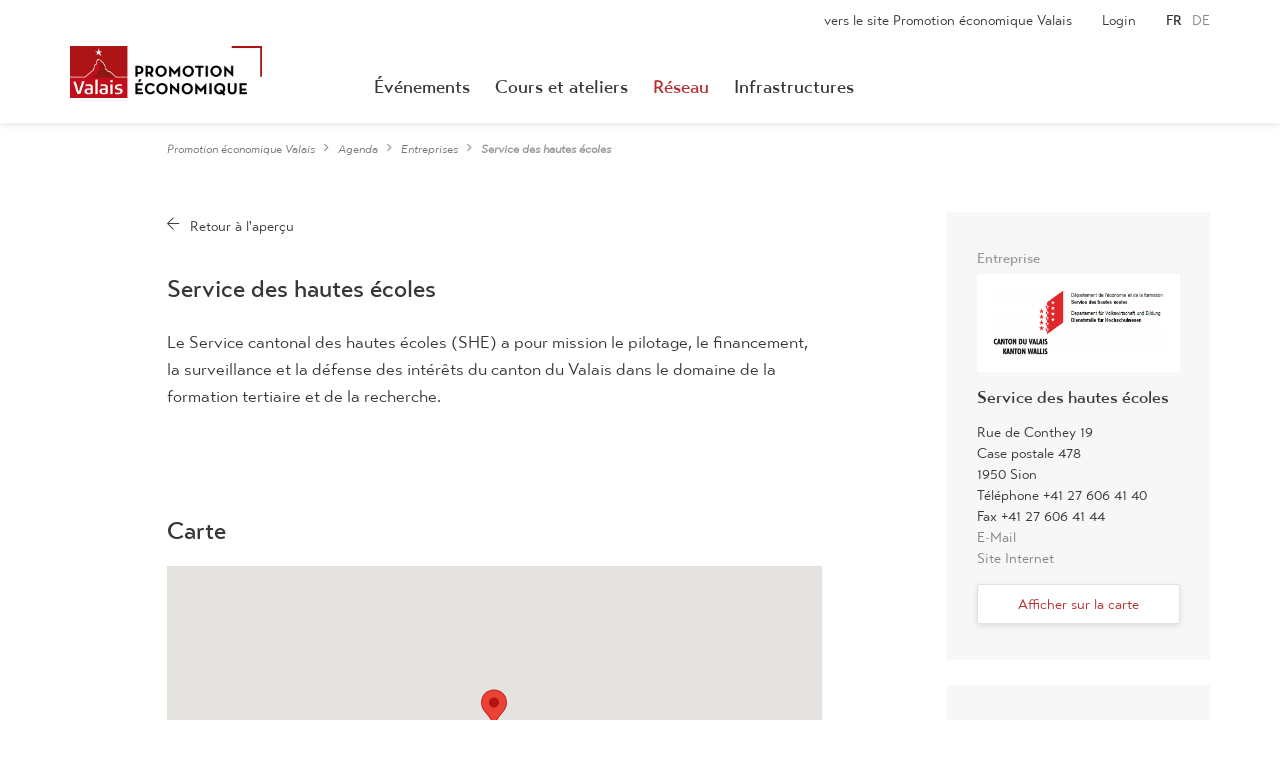

--- FILE ---
content_type: text/html; charset=UTF-8
request_url: https://event.valais-economie.ch/fr/institution/show/975
body_size: 4603
content:
<!DOCTYPE html>
<html lang="fr">
<head>
	<meta charset="utf-8">

	<!--

		©2025 VSnet

		- https://agenda.culturevalais.ch
		- https://agenda.science-valais.ch
		- https://event.valais-economie.ch

		This webapplication is powered by indual GmbH, Brig
		https://www.indual.ch

	-->

	<title>Service des hautes écoles, Sion</title>

	<meta name="description" content="Le Service cantonal des hautes écoles (SHE) a pour mission le pilotage, le financement, la surveillance et la défense des intérêts du canton du Valais dans le domaine de la formation tertiaire et de la recherche.">
	<meta name="keywords" content="Service des hautes écoles,Sion,Business,Valais,Wirtschaft,Wallis,Agenda">
	<meta name="author" content="Promotion économique Valais, Rue de l'Industrie 23, CH-1951 Sitten, +41 (0)27 606 73 91, economie@valais.ch">
	
	<meta name="viewport" content="width=device-width,initial-scale=1, user-scalable=no">
	<meta name="application-name" content="Promotion économique Valais">
	<meta name="apple-mobile-web-app-title" content="Promotion économique Valais">

	<!-- Favicon, Apple touch icons -->
	<link rel="shortcut icon" href="/img/_businessvalais/icons/fr/favicon.ico" type="image/x-icon" />
	<link rel="apple-touch-icon" sizes="57x57" href="/img/_businessvalais/icons/fr/apple-touch-icon-57x57.png">
	<link rel="apple-touch-icon" sizes="72x72" href="/img/_businessvalais/icons/fr/apple-touch-icon-72x72.png">
	<link rel="apple-touch-icon" sizes="76x76" href="/img/_businessvalais/icons/fr/apple-touch-icon-76x76.png">
	<link rel="apple-touch-icon" sizes="114x114" href="/img/_businessvalais/icons/fr/apple-touch-icon-114x114.png">
	<link rel="apple-touch-icon" sizes="120x120" href="/img/_businessvalais/icons/fr/apple-touch-icon-120x120.png">
	<link rel="apple-touch-icon" sizes="144x144" href="/img/_businessvalais/icons/fr/apple-touch-icon-144x144.png">
	<link rel="apple-touch-icon" sizes="152x152" href="/img/_businessvalais/icons/fr/apple-touch-icon-152x152.png">
	<link rel="apple-touch-icon" sizes="180x180" href="/img/_businessvalais/icons/fr/apple-touch-icon-180x180.png">

	<!-- Addon stylesheets -->
	<link rel="stylesheet" href="https://event.valais-economie.ch/css/jquery/jquery-ui.css">
	<link rel="stylesheet" href="https://event.valais-economie.ch/addons/bxslider/jquery.bxslider.css">
	<link rel="stylesheet" href="https://event.valais-economie.ch/addons/fancybox2/jquery.fancybox.css">
	<link rel="stylesheet" href="https://event.valais-economie.ch/vendor/select2/select2/dist/css/select2.min.css">
	<link rel="stylesheet" href="https://event.valais-economie.ch/vendor/tooltipster/tooltipster/dist/css/tooltipster.bundle.min.css">
	<link rel="stylesheet" href="https://event.valais-economie.ch/css/fonts/fontawesome/css/fontawesome-all.min.css">

	<!-- Basic stylesheets -->
	<link rel="stylesheet" href="https://event.valais-economie.ch/css/basic.css">
	<link rel="stylesheet" href="https://event.valais-economie.ch/css/content.css">
	<link rel="stylesheet" href="https://event.valais-economie.ch/css/fancybox.css">
	<link rel="stylesheet" href="https://event.valais-economie.ch/css/forms.css">

	<!-- Agenda stylesheets -->
	<link rel="stylesheet" href="https://event.valais-economie.ch/css/_businessvalais/styles.css">

	<!--[if IE 9]>
		<link rel="stylesheet" href="/css/ie/ie-9-and-down.css">
	<![endif]-->

	<!--[if lt IE 9]>
		<link rel="stylesheet" href="/css/ie/ie-9-and-down.css">
	<![endif]-->

	<!-- Main javascripts -->
	<script src="https://event.valais-economie.ch/js/language/fr.js"></script>
	<script src="https://event.valais-economie.ch/js/jquery/jquery-3.2.0.min.js"></script>
	<script src="https://event.valais-economie.ch/js/jquery/jquery-ui.min.js"></script>
	<script src="https://event.valais-economie.ch/addons/bxslider/jquery.bxslider.min.js"></script>
	<script src="https://event.valais-economie.ch/addons/fancybox2/jquery.fancybox.js"></script>
	<script src="https://event.valais-economie.ch/vendor/select2/select2/dist/js/select2.min.js"></script>
	<script src="https://event.valais-economie.ch/vendor/select2/select2/dist/js/i18n/de.js"></script>
	<script src="https://event.valais-economie.ch/vendor/select2/select2/dist/js/i18n/fr.js"></script>
	<script src="https://event.valais-economie.ch/js/jquery/jquery.sticky.js"></script>
	<script src="https://event.valais-economie.ch/js/iscroll.js"></script>
	<script src="https://event.valais-economie.ch/js/modernizr.js"></script>
	<script src="https://event.valais-economie.ch/vendor/tooltipster/tooltipster/dist/js/tooltipster.bundle.min.js"></script>
	<script src="https://event.valais-economie.ch/js/clipboard/clipboard.min.js"></script>
	<script src="https://event.valais-economie.ch/js/behaviours.min.js?v=2025-10-03-001"></script>
	<script src="https://event.valais-economie.ch/js/functions.min.js?v=2025-10-03-001"></script>
	

	<!-- Google Recaptcha v3 -->
	
	<!-- Google Analytics -->
	<script type="text/javascript">

		var _gaq = _gaq || [];
		_gaq.push(['_setAccount', 'UA-99572486-22']);
		_gaq.push(['_setDomainName', 'businessvalais.ch']);
		_gaq.push(['_trackPageview']);

		(function() {
			var ga = document.createElement('script'); ga.type = 'text/javascript'; ga.async = true;
			ga.src = ('https:' == document.location.protocol ? 'https://ssl' : 'http://www') + '.google-analytics.com/ga.js';
			var s = document.getElementsByTagName('script')[0]; s.parentNode.insertBefore(ga, s);
		})();

	</script>

	</head>
<body class="businessvalais">

	<nav id="rwdnav">
		<div class="rwdnav_inner">
			<div id="language_switcher">
				<ul><li class="lang_fr current"><a href="https://event.valais-economie.ch/fr/institution/show/975">Fr</a></li><li class="lang_de"><a href="https://event.valais-economie.ch/de/institution/show/975">De</a></li></ul>			</div>
			<ul class="nav metismenu" id="side-menu"><li id="navigation_node_agenda_public"><a href="https://event.valais-economie.ch/fr/agenda/public/events">  <span class="nav-label">&Eacute;v&eacute;nements</span></a></li><li id="navigation_node_courses_public"><a href="https://event.valais-economie.ch/fr/course/list_public">  <span class="nav-label">Cours et ateliers</span></a></li><li id="navigation_node_institutions_public" class="active"><a href="https://event.valais-economie.ch/fr/institution/list_all">  <span class="nav-label">Réseau</span></a></li><li id="navigation_node_infrastructures_public"><a href="https://event.valais-economie.ch/fr/infrastructure/list_all">  <span class="nav-label">Infrastructures</span></a></li></ul>			<div class="rwd_login_link">
				<a href="https://event.valais-economie.ch/fr/auth/login">Login</a>			</div>
		</div>
	</nav><div id="outer_wrap">
	<header id="header">
		<div class="header_inner">
			<div class="header_right">
				<div id="meta">
					<div id="language_switcher">
						<ul><li class="lang_fr current"><a href="https://event.valais-economie.ch/fr/institution/show/975">Fr</a></li><li class="lang_de"><a href="https://event.valais-economie.ch/de/institution/show/975">De</a></li></ul>					</div>
					<div id="login">
						<a href="https://event.valais-economie.ch/fr/auth/login">Login</a>
<div id="login_dropdown">

	
		<form action="https://event.valais-economie.ch/fr/auth/login" method="post" accept-charset="utf-8">
			<p>
				<input type="text" name="login" value="" id="username" size="40" placeholder="Email / Login" class="text"  />
			</p>
			<p>
				<span class="password_field_wrap">
					<input type="password" name="password" value="" id="password" size="40" placeholder="Mot de passe" class="text"  />
					<a class="show_password"><i class="far fa-eye"></i></a>
				</span>
			</p>
			<p>
				<input type="checkbox" name="remember" value="1" id="remember_dropdown" class="checkbox"  />
				<label for="remember_dropdown">Se souvenir de moi</label>			</p>
			<p>
				<a href="https://event.valais-economie.ch/fr/auth/forgot_password">Mot de passe oubli&eacute; ?</a>			</p>
			<input type="submit" name="submit_login" value="Login" class="button"  />
		</form>
		<a href="https://event.valais-economie.ch/fr/register" class="button second">Nouveau profil utilisateur</a>
	
	<div class="cf"></div>
</div>					</div>
					<a class="backlink" target="blank" href="https://valais-economie.ch/" title=""><span>vers le site Promotion économique Valais</span></a>
				</div>
				<div id="navigation_button">
					<a href="javascript:void(0);" class="border-menu"><span></span><span></span><span></span></a>
				</div>
				<div class="cf"></div>
				<nav id="navigation">
					<ul class="nav metismenu" id="side-menu"><li id="navigation_node_agenda_public"><a href="https://event.valais-economie.ch/fr/agenda/public/events">  <span class="nav-label">&Eacute;v&eacute;nements</span></a></li><li id="navigation_node_courses_public"><a href="https://event.valais-economie.ch/fr/course/list_public">  <span class="nav-label">Cours et ateliers</span></a></li><li id="navigation_node_institutions_public" class="active"><a href="https://event.valais-economie.ch/fr/institution/list_all">  <span class="nav-label">Réseau</span></a></li><li id="navigation_node_infrastructures_public"><a href="https://event.valais-economie.ch/fr/infrastructure/list_all">  <span class="nav-label">Infrastructures</span></a></li></ul>				</nav>
				<div class="cf"></div>
			</div>
			<div id="logo">
				<a href="https://event.valais-economie.ch/"><img src="/img/_businessvalais/logo_fr.png" width="192" alt="Logo – Promotion Économique Valais – Wirtschaftsförderung Wallis"></a>
			</div>
			<div class="cf"></div>
		</div>
	</header>
	
	

	<div id="main">
				

<div class="content_wrap detail_wrap">

			<div class="breadcrumb">
			<a class="breadcrumb_element" href="/">Promotion économique Valais</a>
			<i class="far fa-angle-right"></i>
			<a class="breadcrumb_element" href="/">Agenda</a>
			<i class="far fa-angle-right"></i>
			<a class="breadcrumb_element" href="https://event.valais-economie.ch/fr/institution/list_all">Entreprises</a>
			<i class="far fa-angle-right"></i>
			<span class="breadcrumb_element">Service des hautes écoles</span>
		</div>
		
	<div class="detail_left">
		
					<div class="backlink_wrap">
				<input type="button" onclick="window.location = 'https://event.valais-economie.ch/fr/institution/list_all';" name="institution_index" class="button backlink" value="Retour &agrave; l'aper&ccedil;u" />			</div>
			
		<h2>Service des hautes écoles</h2>
				
		<div class="description">
			<p>
				Le Service cantonal des hautes écoles (SHE) a pour mission le pilotage, le financement, la surveillance et la défense des intérêts du canton du Valais dans le domaine de la formation tertiaire et de la recherche.			</p>
		</div>

		<div class="map_wrap">
			<h3 class="highlight">Carte</h3>
			<div class="map">
				<div id="institution_location_975" 
     class="google_map_container"
     data-map-type="roadmap"
     data-map-name="institution_location_"
     data-map-id="975"
     data-map-latitude="46.232918"
     data-map-longitude="7.358782"
     data-small-map-width="653"
     data-small-map-height="322"
     data-google-api-key="AIzaSyCho-M9tmOE3jz23wvpybOufpjg5qbIu0U"
></div>			</div>
			<p class="address">
				Rue de Conthey 19,				1950 Sion			</p>
		</div>
		
				
		<div class="cf"></div>
	
	</div>
	
	<div class="detail_right">
		
		<div class="box location">
			<div class="box_inner">
				<h3 class="box_title">Entreprise</h3>
	
									<div class="logo">
						
<div id="attachment_33140_container" class="attachment institution_logo">

	
				
						
					<img src="/uploads/thumbs_logo/2b/2b167919336bb4f90cf90ffa1c949ece.png" alt=""  width="640" height="251">
				
				<div class="cf"></div>

	
	</div>
					</div>
				
				<h4>Service des hautes écoles</h4>
				<p>
										Rue de Conthey 19<br>					Case postale 478<br>					1950 Sion<br>
					Téléphone +41 27 606 41 40<br>										Fax +41 27 606 41 44<br>					<a href="mailto:she@admin.vs.ch">E-Mail</a><br>					<a href="https://www.vs.ch/she" target="_blank" title="Afficher le profil des médias sociaux : ">Site Internet</a><br>																								</p>
				<a href="#institution_location_975" class="button" id="zoom_link">Afficher sur la carte</a>
			</div>
		</div>
		
									<div class="box contact_people">
					<div class="box_inner">
						<ul>
							
						<li>
							<h3 class="box_title">Responsable</h3>
							<strong>Monsieur Yves Rey<br></strong>Chef de service<br>Téléphone +41 27 606 41 45<br><script type="text/javascript">
	//<![CDATA[
	var l=new Array();
	l[0] = '>';
	l[1] = 'a';
	l[2] = '/';
	l[3] = '<';
	l[4] = '|104';
	l[5] = '|99';
	l[6] = '|46';
	l[7] = '|115';
	l[8] = '|118';
	l[9] = '|46';
	l[10] = '|110';
	l[11] = '|105';
	l[12] = '|109';
	l[13] = '|100';
	l[14] = '|97';
	l[15] = '|64';
	l[16] = '|121';
	l[17] = '|101';
	l[18] = '|114';
	l[19] = '|46';
	l[20] = '|115';
	l[21] = '|101';
	l[22] = '|118';
	l[23] = '|121';
	l[24] = '>';
	l[25] = '"';
	l[26] = '|104';
	l[27] = '|99';
	l[28] = '|46';
	l[29] = '|115';
	l[30] = '|118';
	l[31] = '|46';
	l[32] = '|110';
	l[33] = '|105';
	l[34] = '|109';
	l[35] = '|100';
	l[36] = '|97';
	l[37] = '|64';
	l[38] = '|121';
	l[39] = '|101';
	l[40] = '|114';
	l[41] = '|46';
	l[42] = '|115';
	l[43] = '|101';
	l[44] = '|118';
	l[45] = '|121';
	l[46] = ':';
	l[47] = 'o';
	l[48] = 't';
	l[49] = 'l';
	l[50] = 'i';
	l[51] = 'a';
	l[52] = 'm';
	l[53] = '"';
	l[54] = '=';
	l[55] = 'f';
	l[56] = 'e';
	l[57] = 'r';
	l[58] = 'h';
	l[59] = ' ';
	l[60] = 'a';
	l[61] = '<';

	for (var i = l.length-1; i >= 0; i=i-1) {
		if (l[i].substring(0, 1) === '|') document.write("&#"+unescape(l[i].substring(1))+";");
		else document.write(unescape(l[i]));
	}
	//]]>
</script>
						</li>
					
						<li>
							<h3 class="box_title">Responsable</h3>
							<strong>Madame Hélène Gapany Savioz<br></strong>Adjointe<br>Téléphone +41 27 606 41 55<br><script type="text/javascript">
	//<![CDATA[
	var l=new Array();
	l[0] = '>';
	l[1] = 'a';
	l[2] = '/';
	l[3] = '<';
	l[4] = '|104';
	l[5] = '|99';
	l[6] = '|46';
	l[7] = '|115';
	l[8] = '|118';
	l[9] = '|46';
	l[10] = '|110';
	l[11] = '|105';
	l[12] = '|109';
	l[13] = '|100';
	l[14] = '|97';
	l[15] = '|64';
	l[16] = '|122';
	l[17] = '|111';
	l[18] = '|105';
	l[19] = '|118';
	l[20] = '|97';
	l[21] = '|115';
	l[22] = '|45';
	l[23] = '|121';
	l[24] = '|110';
	l[25] = '|97';
	l[26] = '|112';
	l[27] = '|97';
	l[28] = '|103';
	l[29] = '|46';
	l[30] = '|101';
	l[31] = '|110';
	l[32] = '|101';
	l[33] = '|108';
	l[34] = '|101';
	l[35] = '|104';
	l[36] = '>';
	l[37] = '"';
	l[38] = '|104';
	l[39] = '|99';
	l[40] = '|46';
	l[41] = '|115';
	l[42] = '|118';
	l[43] = '|46';
	l[44] = '|110';
	l[45] = '|105';
	l[46] = '|109';
	l[47] = '|100';
	l[48] = '|97';
	l[49] = '|64';
	l[50] = '|122';
	l[51] = '|111';
	l[52] = '|105';
	l[53] = '|118';
	l[54] = '|97';
	l[55] = '|115';
	l[56] = '|45';
	l[57] = '|121';
	l[58] = '|110';
	l[59] = '|97';
	l[60] = '|112';
	l[61] = '|97';
	l[62] = '|103';
	l[63] = '|46';
	l[64] = '|101';
	l[65] = '|110';
	l[66] = '|101';
	l[67] = '|108';
	l[68] = '|101';
	l[69] = '|104';
	l[70] = ':';
	l[71] = 'o';
	l[72] = 't';
	l[73] = 'l';
	l[74] = 'i';
	l[75] = 'a';
	l[76] = 'm';
	l[77] = '"';
	l[78] = '=';
	l[79] = 'f';
	l[80] = 'e';
	l[81] = 'r';
	l[82] = 'h';
	l[83] = ' ';
	l[84] = 'a';
	l[85] = '<';

	for (var i = l.length-1; i >= 0; i=i-1) {
		if (l[i].substring(0, 1) === '|') document.write("&#"+unescape(l[i].substring(1))+";");
		else document.write(unescape(l[i]));
	}
	//]]>
</script>
						</li>
					
						<li>
							<h3 class="box_title">Responsable</h3>
							<strong>Madame Nathalie Duc<br></strong>Responsable Unité pilotage, évaluation et soutien de la formation tertiaire<br>Téléphone +41 27 606 41 69<br><script type="text/javascript">
	//<![CDATA[
	var l=new Array();
	l[0] = '>';
	l[1] = 'a';
	l[2] = '/';
	l[3] = '<';
	l[4] = '|104';
	l[5] = '|99';
	l[6] = '|46';
	l[7] = '|115';
	l[8] = '|118';
	l[9] = '|46';
	l[10] = '|110';
	l[11] = '|105';
	l[12] = '|109';
	l[13] = '|100';
	l[14] = '|97';
	l[15] = '|64';
	l[16] = '|99';
	l[17] = '|117';
	l[18] = '|100';
	l[19] = '|46';
	l[20] = '|101';
	l[21] = '|105';
	l[22] = '|108';
	l[23] = '|97';
	l[24] = '|104';
	l[25] = '|116';
	l[26] = '|97';
	l[27] = '|110';
	l[28] = '>';
	l[29] = '"';
	l[30] = '|104';
	l[31] = '|99';
	l[32] = '|46';
	l[33] = '|115';
	l[34] = '|118';
	l[35] = '|46';
	l[36] = '|110';
	l[37] = '|105';
	l[38] = '|109';
	l[39] = '|100';
	l[40] = '|97';
	l[41] = '|64';
	l[42] = '|99';
	l[43] = '|117';
	l[44] = '|100';
	l[45] = '|46';
	l[46] = '|101';
	l[47] = '|105';
	l[48] = '|108';
	l[49] = '|97';
	l[50] = '|104';
	l[51] = '|116';
	l[52] = '|97';
	l[53] = '|110';
	l[54] = ':';
	l[55] = 'o';
	l[56] = 't';
	l[57] = 'l';
	l[58] = 'i';
	l[59] = 'a';
	l[60] = 'm';
	l[61] = '"';
	l[62] = '=';
	l[63] = 'f';
	l[64] = 'e';
	l[65] = 'r';
	l[66] = 'h';
	l[67] = ' ';
	l[68] = 'a';
	l[69] = '<';

	for (var i = l.length-1; i >= 0; i=i-1) {
		if (l[i].substring(0, 1) === '|') document.write("&#"+unescape(l[i].substring(1))+";");
		else document.write(unescape(l[i]));
	}
	//]]>
</script>
						</li>
											</ul>
					</div>
				</div>
							
	</div>
	
	<div class="cf"></div>
	<p class="button_bar">
				<span id="institution_status" class="green">Statut: Public</span>
	</p>

</div>		<div class="cf"></div>
	</div>

	<footer id="footer">
	<div class="footer_inner">
		<div class="footer_top">
			<div class="box contact">
				<h3>Contact</h3>
				<p>
	<strong>Promotion économique Valais</strong><br>
	Rue de l'Industrie 23<br>
	Case postale 670<br>
	CH - 1951 Sion<br>
	<a class="email" href="mailto:economie@valais.ch">economie@valais.ch</a>
</p>
			</div>
			<div class="box social_media">
				<h3>Restez en contact avec nous</h3>
				<div class="icons">
					<a href="https://www.facebook.com/promotioneconomiquevalais" target="_blank"><i class="fab fa-facebook"></i></a>
					<a href="https://www.linkedin.com/groups/3547212/" target="_blank"><i class="fab fa-linkedin"></i><a>
					<a href="https://twitter.com/ValaisEconomie" target="_blank"><i class="fab fa-twitter"></i><a>
				</div>
			</div>
			<div class="cf"></div>				
		</div>
		<div class="footer_bottom">
						<ul class="footer_copy">
				<li><a href="https://www.vs.ch/fr/web/guest/information-legale" target="_blank">Disclaimer</a></li>
			</ul>
			<div class="cf"></div>
		</div>
	</div>
</footer>
</div>

</body>
</html>

--- FILE ---
content_type: text/css
request_url: https://event.valais-economie.ch/css/fancybox.css
body_size: 1595
content:
.fancybox-close{position:absolute;display:block;top:-14px;right:-14px;width:36px;height:36px;border-radius:100%;cursor:pointer;z-index:1040;color:#fff}.culturevalais .fancybox-close{background:#c30064}.sciencevalais .fancybox-close{background:#00a4e1}.businessvalais .fancybox-close{background:#ee162c}.fancybox-close:before{content:"";position:absolute;top:0;left:0;right:0;bottom:0;font-family:"Font Awesome 5 Pro";font-size:13px;line-height:36px;text-align:center;z-index:1050;color:#fff}.culturevalais .fancybox-close:hover{background-color:#c30064}.sciencevalais .fancybox-close:hover{background-color:#00a4e1}.businessvalais .fancybox-close:hover{background-color:#ee162c}.fancybox-nav{position:absolute;top:0;width:50%;height:100%;cursor:pointer;text-decoration:none;-webkit-tap-highlight-color:rgba(0,0,0,0);z-index:1040}.fancybox-prev{left:0}.fancybox-next{right:0}.fancybox-nav span{position:absolute;top:50%;left:40px;width:32px;height:32px;margin-top:-18px;cursor:pointer;z-index:1040;color:#fff;background-image:none}.fancybox-nav:hover span{color:#fff}.fancybox-next span{left:auto;right:40px}.fancybox-nav span:before{position:absolute;top:0;left:0;right:0;bottom:0;text-align:center;font-family:"Font Awesome 5 Pro";font-size:12px;line-height:32px;z-index:1050;border-radius:100%;color:#fff}.culturevalais .fancybox-nav span:before{background-color:#c30064}.sciencevalais .fancybox-nav span:before{background-color:#00a4e1}.businessvalais .fancybox-nav span:before{background-color:#ee162c}.fancybox-next span:before{content:""}.fancybox-prev span:before{content:""}


--- FILE ---
content_type: text/css
request_url: https://event.valais-economie.ch/css/forms.css
body_size: 32228
content:
label{width:230px;float:left;display:inline;margin-right:10px;padding:4px 0 0 0}.culturevalais label{color:#231f20}.sciencevalais label{color:#293f65}.businessvalais label{color:#373737}.status_bar label{width:210px}.institution_logo label{display:none}.indented label{float:none}.indented{margin-left:240px !important}.attachment_image .indented,.attachment_audio .indented,.attachment_video .indented{margin-left:247px !important}.block .indented{margin-left:177px}#institution_logo .indented{margin-left:0}.fullwidth label{float:none}table.data td label{width:auto}div.width_50 label{width:auto;display:block;margin-bottom:5px;float:none}label.align_right{width:204px;text-align:right;margin:0 10px 0 0}.block label{width:230px;margin-left:7px}label.right{float:none;margin-left:5px}label.smalltail{width:230px}label.mediumtail{width:400px}label.longtail{width:580px}label.margin_right{margin-left:0;margin-right:5px}span.label_info,span.label_counter{color:#aaa}label span.red,span.red{font-weight:normal !important;margin:0}form.long_lines label{display:block;margin:0;padding:0;float:none;line-height:12px}span.red{margin:0 0 0 2px}.culturevalais span.red{color:#c30064}.sciencevalais span.red{color:#00a4e1}.businessvalais span.red{color:#ee162c}span.label{margin:0 2px 0 0;color:#666}span.empty_space_label{line-height:26px;padding:0;margin:0;color:#333}.block span.label{width:70px;float:left;margin-top:6px}.culturevalais .block span.label{color:#231f20}.sciencevalais .block span.label{color:#293f65}.businessvalais .block span.label{color:#373737}.block span.label{margin-left:7px}span.radio label{width:auto;min-width:50px}.password_field_wrap{position:relative;display:inline-block}.password_field_wrap input{margin-bottom:0}.password_field_wrap a.show_password{display:block;position:absolute;top:auto;right:16px;bottom:0;left:auto;font-size:16px;line-height:16px;cursor:pointer;text-decoration:none !important;border:0 !important;-webkit-transform:translate(0, -50%);-moz-transform:translate(0, -50%);-o-transform:translate(0, -50%);transform:translate(0, -50%)}.culturevalais .password_field_wrap a.show_password{color:rgba(35,31,32,.3)}.sciencevalais .password_field_wrap a.show_password{color:rgba(41,63,101,.3)}.businessvalais .password_field_wrap a.show_password{color:rgba(55,55,55,.3)}.culturevalais .password_field_wrap a.show_password:hover,.culturevalais .password_field_wrap a.show_password.active{color:#231f20}.sciencevalais .password_field_wrap a.show_password:hover,.sciencevalais .password_field_wrap a.show_password.active{color:#293f65}.businessvalais .password_field_wrap a.show_password:hover,.businessvalais .password_field_wrap a.show_password.active{color:#373737}.businessvalais .password_field_wrap a.show_password{bottom:3px}.businessvalais #login_dropdown .password_field_wrap a.show_password{font-size:12px !important;line-height:12px !important;right:10px;bottom:8px}.businessvalais .login_form_wrap .password_field_wrap{display:block}.sciencevalais #login_dropdown .password_field_wrap a.show_password{font-size:12px !important;line-height:12px !important;right:10px;bottom:6px}div#login label{color:#fff}div.date label,#event_vernissage_date label,#event_finnissage_date label{width:auto;display:inline;float:left;margin:6px 5px 0 0;padding:0}select#institution_id{max-width:450px}table td p{margin-bottom:0;clear:left}.webkit table td p label{padding-top:2px}p.checkbox{clear:both;float:none;margin:0;padding:0}p.checkbox label,p.checkbox input{width:auto}label.checkbox{width:auto}input[type=checkbox],input[type=radio]{display:none !important}#main #management.management_container input[type=checkbox],#main #management.management_container input[type=radio]{display:inline !important;height:22px;float:none}input[type=checkbox]+label,input[type=radio]+label{cursor:pointer}.culturevalais input[type=checkbox]+label,.culturevalais input[type=radio]+label{color:#d9d9d9}.sciencevalais input[type=checkbox]+label,.sciencevalais input[type=radio]+label{color:#969696}.businessvalais input[type=checkbox]+label,.businessvalais input[type=radio]+label{color:#757575}input[type=checkbox]+label:before,input[type=radio]+label:before{font-family:"Font Awesome 5 Pro";font-weight:400;display:inline-block;content:"";width:20px;font-size:15px;cursor:pointer}.culturevalais input[type=checkbox]+label:before,.culturevalais input[type=radio]+label:before{color:#d9d9d9}.sciencevalais input[type=checkbox]+label:before,.sciencevalais input[type=radio]+label:before{color:#969696}.businessvalais input[type=checkbox]+label:before,.businessvalais input[type=radio]+label:before{color:#757575}.culturevalais input[type=checkbox]:checked+label,.culturevalais input[type=checkbox]:checked+label>a,.culturevalais input[type=radio]:checked+label,.culturevalais input[type=radio]:checked+label>a{color:#231f20}.sciencevalais input[type=checkbox]:checked+label,.sciencevalais input[type=checkbox]:checked+label>a,.sciencevalais input[type=radio]:checked+label,.sciencevalais input[type=radio]:checked+label>a{color:#293f65}.businessvalais input[type=checkbox]:checked+label,.businessvalais input[type=checkbox]:checked+label>a,.businessvalais input[type=radio]:checked+label,.businessvalais input[type=radio]:checked+label>a{color:#373737}.culturevalais input[type=checkbox]:checked+label.grey,.culturevalais input[type=checkbox]:checked+label.grey>a,.culturevalais input[type=checkbox]:checked+label.grey:before{color:#d9d9d9}.sciencevalais input[type=checkbox]:checked+label.grey,.sciencevalais input[type=checkbox]:checked+label.grey>a,.sciencevalais input[type=checkbox]:checked+label.grey:before{color:#969696}.businessvalais input[type=checkbox]:checked+label.grey,.businessvalais input[type=checkbox]:checked+label.grey>a,.businessvalais input[type=checkbox]:checked+label.grey:before{color:#757575}input[type=checkbox]:checked+label>a,input[type=radio]:checked+label>a{text-decoration:underline}input[type=checkbox]:checked+label:before,input[type=radio]:checked+label:before{content:""}.culturevalais input[type=checkbox]:checked+label:before,.culturevalais input[type=radio]:checked+label:before{color:#231f20}.sciencevalais input[type=checkbox]:checked+label:before,.sciencevalais input[type=radio]:checked+label:before{color:#293f65}.businessvalais input[type=checkbox]:checked+label:before,.businessvalais input[type=radio]:checked+label:before{color:#373737}#multiselect_spectacle_category_link,#multiselect_spectacle_category_link div.multiselect_level_1,#multiselect_spectacle_category_link div.multiselect_level_1 label{margin-left:0;padding-left:0}.ui-controlgroup input[type=checkbox]+label:before,.ui-controlgroup input[type=radio]+label:before{color:#fff !important}.fileupload input[type=checkbox]+label:before{width:16px}.fileupload label.checkbox{margin:2px 4px 0 6px}.fileupload label.checkbox:last-child{margin-right:10px}input[type=radio]+label:before{content:"";width:30px}input[type=radio]:checked+label:before{content:""}#main #management input[type=checkbox]+label:before,#main #management input[type=radio]+label:before{display:none}.ui-state-default,.ui-widget-content .ui-state-default,.ui-widget-header .ui-state-default,.ui-widget{background-image:none !important;z-index:10 !important}input,select,textarea{border-radius:0;background:#fff none}.culturevalais input,.culturevalais select,.culturevalais textarea{font-family:"Antarctica";font-size:18px}.sciencevalais input,.sciencevalais select,.sciencevalais textarea{font-family:museo-sans;font-size:15px}.businessvalais input,.businessvalais select,.businessvalais textarea{font-family:"Transat";font-size:17px}input.checkbox{-webkit-appearance:checkbox}input,select{height:28px;line-height:28px;padding-left:8px;padding-right:8px;border:1px solid}.culturevalais input,.culturevalais select{border-color:#d9d9d9}.sciencevalais input,.sciencevalais select{border-color:#969696}.businessvalais input,.businessvalais select{border-color:#757575}input#filter_text,select#filter_text{height:28px}textarea{padding:5px;border:1px solid}.culturevalais textarea{border-color:#d9d9d9}.sciencevalais textarea{border-color:#969696}.businessvalais textarea{border-color:#757575}.ui-button{background-image:none !important;height:auto;-webkit-appearance:none;overflow:visible;color:#fff !important;border:none;font-weight:bold}.culturevalais .ui-button{background-color:#231f20;border-color:#231f20}.sciencevalais .ui-button{background-color:#293f65;border-color:#293f65}.businessvalais .ui-button{background-color:#373737;border-color:#373737}.culturevalais .ui-button:hover{background-color:#c30064;border-color:#c30064}.sciencevalais .ui-button:hover{background-color:#00a4e1;border-color:#00a4e1}.businessvalais .ui-button:hover{background-color:#ee162c;border-color:#ee162c}input.checkbox,input[type=checkbox],input[type=radio]{float:left;margin:2px 5px 0 0;height:auto;line-height:auto;border:none;display:inline}input.default_input:focus,input.default_input:active,input.default_input:hover,input.short_input:focus,input.short_input:active,input.short_input:hover,input.zip_input:focus,input.zip_input:active,input.zip_input:hover,input.place_input:focus,input.place_input:active,input.place_input:hover,input.numerical_input:focus,input.numerical_input:active,input.numerical_input:hover,input.file_input:focus,input.file_input:active,input.file_input:hover,input.block_input:focus,input.block_input:active,input.block_input:hover,input.long_input:focus,input.long_input:active,input.long_input:hover,textarea:focus,textarea:active,textarea:hover,select:focus,select:active,select:hover{background:#fff none;border:1px solid;-webkit-box-shadow:2px 2px 10px rgba(0,0,0,.2);-moz-box-shadow:2px 2px 10px rgba(0,0,0,.2);box-shadow:2px 2px 10px rgba(0,0,0,.2)}.culturevalais input.default_input:focus,.culturevalais input.default_input:active,.culturevalais input.default_input:hover,.culturevalais input.short_input:focus,.culturevalais input.short_input:active,.culturevalais input.short_input:hover,.culturevalais input.zip_input:focus,.culturevalais input.zip_input:active,.culturevalais input.zip_input:hover,.culturevalais input.place_input:focus,.culturevalais input.place_input:active,.culturevalais input.place_input:hover,.culturevalais input.numerical_input:focus,.culturevalais input.numerical_input:active,.culturevalais input.numerical_input:hover,.culturevalais input.file_input:focus,.culturevalais input.file_input:active,.culturevalais input.file_input:hover,.culturevalais input.block_input:focus,.culturevalais input.block_input:active,.culturevalais input.block_input:hover,.culturevalais input.long_input:focus,.culturevalais input.long_input:active,.culturevalais input.long_input:hover,.culturevalais textarea:focus,.culturevalais textarea:active,.culturevalais textarea:hover,.culturevalais select:focus,.culturevalais select:active,.culturevalais select:hover{color:#231f20;border-color:#c30064}.sciencevalais input.default_input:focus,.sciencevalais input.default_input:active,.sciencevalais input.default_input:hover,.sciencevalais input.short_input:focus,.sciencevalais input.short_input:active,.sciencevalais input.short_input:hover,.sciencevalais input.zip_input:focus,.sciencevalais input.zip_input:active,.sciencevalais input.zip_input:hover,.sciencevalais input.place_input:focus,.sciencevalais input.place_input:active,.sciencevalais input.place_input:hover,.sciencevalais input.numerical_input:focus,.sciencevalais input.numerical_input:active,.sciencevalais input.numerical_input:hover,.sciencevalais input.file_input:focus,.sciencevalais input.file_input:active,.sciencevalais input.file_input:hover,.sciencevalais input.block_input:focus,.sciencevalais input.block_input:active,.sciencevalais input.block_input:hover,.sciencevalais input.long_input:focus,.sciencevalais input.long_input:active,.sciencevalais input.long_input:hover,.sciencevalais textarea:focus,.sciencevalais textarea:active,.sciencevalais textarea:hover,.sciencevalais select:focus,.sciencevalais select:active,.sciencevalais select:hover{color:#293f65;border-color:#00a4e1}.businessvalais input.default_input:focus,.businessvalais input.default_input:active,.businessvalais input.default_input:hover,.businessvalais input.short_input:focus,.businessvalais input.short_input:active,.businessvalais input.short_input:hover,.businessvalais input.zip_input:focus,.businessvalais input.zip_input:active,.businessvalais input.zip_input:hover,.businessvalais input.place_input:focus,.businessvalais input.place_input:active,.businessvalais input.place_input:hover,.businessvalais input.numerical_input:focus,.businessvalais input.numerical_input:active,.businessvalais input.numerical_input:hover,.businessvalais input.file_input:focus,.businessvalais input.file_input:active,.businessvalais input.file_input:hover,.businessvalais input.block_input:focus,.businessvalais input.block_input:active,.businessvalais input.block_input:hover,.businessvalais input.long_input:focus,.businessvalais input.long_input:active,.businessvalais input.long_input:hover,.businessvalais textarea:focus,.businessvalais textarea:active,.businessvalais textarea:hover,.businessvalais select:focus,.businessvalais select:active,.businessvalais select:hover{color:#373737;border-color:#ee162c}input.file_input{width:.1px;height:.1px;opacity:0;overflow:hidden;position:absolute;z-index:-1}.file_input+label{float:left;width:auto;text-align:center;margin-left:0;padding:0 10px !important;height:28px;line-height:28px;color:#fff;display:inline-block;cursor:pointer}.culturevalais .file_input+label{background-color:#c30064}.sciencevalais .file_input+label{background-color:#00a4e1}.businessvalais .file_input+label{background-color:#ee162c}.culturevalais .file_input:focus+label,.culturevalais .file_input+label:hover{background-color:#af005a}.sciencevalais .file_input:focus+label,.sciencevalais .file_input+label:hover{background-color:#018ec2}.businessvalais .file_input:focus+label,.businessvalais .file_input+label:hover{background-color:#d0081d}.fileupload input{float:left;margin-right:3px}input.block_input{width:321px}input.default_input,textarea.default_textarea,#artist_collective_members select{width:760px}.width_50 input.default_input,.width_50 textarea.default_textarea,.width_50 #artist_collective_members select{width:450px}select.select2_full_width{width:710px}input.short_input{width:200px}input.long_input{width:463px}input.zip_input{width:90px;margin-right:5px;float:left}input.place_input{width:355px;float:left}input.numerical_input{width:100px}input.checkbox,input[type=checkbox],input[type=radio]{float:left;margin:5px 5px 0 0;height:auto;line-height:auto;border:none;display:inline}form.long_lines input,form.long_lines textarea,textarea.fullwidth{width:730px;margin:0}#main form textarea.code,#main form textarea.block_textarea{font:12px "Courier New",Courier,mono !important}form.long_lines select{width:auto;margin:0}div.form_actions{padding:10px 0 0 18px}span.radio{margin:0 0 10px 0;float:left;display:block;clear:right}.ui-button{padding:0 16px !important;height:32px;line-height:32px}#main .ui-button .ui-button-text{height:30px;line-height:30px}span.ui-button-text{padding:0 !important}a:hover span.ui-button-text{color:#fff}span.radio .ui-button-text{padding:.1em 1em}.webkit input[type=file]{border:none;background:none;padding-left:0;padding-top:4px;padding-bottom:4px}.gecko input[type=file]{margin-top:2px;padding-top:4px;padding-bottom:4px}.input_without_label{margin-left:240px !important}a.input_without_label{display:block}.button_bar .ui-button,.button_bar .button{margin-right:10px;margin-bottom:5px;border:1px solid;color:#fff;-webkit-appearance:none}.culturevalais .button_bar .ui-button,.culturevalais .button_bar .button{background-color:#c30064;border-color:#c30064;font-family:"Antarctica";font-size:18px}.sciencevalais .button_bar .ui-button,.sciencevalais .button_bar .button{background-color:#00a4e1;border-color:#00a4e1;font-family:museo-sans;font-size:15px}.businessvalais .button_bar .ui-button,.businessvalais .button_bar .button{background-color:#ee162c;border-color:#ee162c;font-family:"Transat";font-size:17px}.button_bar .ui-button.right,.button_bar .button.right{margin-right:0;margin-left:10px}.button_bar .ui-button:hover,.button_bar .button:hover{color:#fff;border:1px solid}.culturevalais .button_bar .ui-button:hover,.culturevalais .button_bar .button:hover{background-color:#af005a;border-color:#af005a}.sciencevalais .button_bar .ui-button:hover,.sciencevalais .button_bar .button:hover{background-color:#018ec2;border-color:#018ec2}.businessvalais .button_bar .ui-button:hover,.businessvalais .button_bar .button:hover{background-color:#d0081d;border-color:#d0081d}.button_bar #event_status,.button_bar #institution_status{float:right;margin-top:4px}form #event_artists{margin-bottom:20px}#cke_event_i18n_de_description,#cke_event_i18n_fr_description,#cke_event_i18n_it_description,#cke_event_i18n_en_description,#cke_course_i18n_de_description,#cke_course_i18n_fr_description,#cke_course_i18n_it_description,#cke_course_i18n_en_description{width:758px;margin:0 0 10px 0;float:left}.ui-checkboxradio-radio-label span{display:none}.ui-checkboxradio-radio-label{border-top:1px solid}.culturevalais .ui-checkboxradio-radio-label.ui-state-active{background-color:#c30064;border-color:#c30064}.sciencevalais .ui-checkboxradio-radio-label.ui-state-active{background-color:#00a4e1;border-color:#00a4e1}.businessvalais .ui-checkboxradio-radio-label.ui-state-active{background-color:#ee162c;border-color:#ee162c}div.further_organiser{margin-top:25px;margin-bottom:5px}div.further_organiser span.select2{float:left;margin-right:5px;max-width:642px}textarea.further_organiser_address{margin:2px 0;width:480px}div.multiselect_level_1{padding:5px 0 5px 0}div.multiselect_level_2{padding:5px 0 5px 20px}div.multiselect_level_3{padding:5px 0 5px 20px}div.multilevel div.course_category_link label,div.settings div.multilevel div.multiselect_level_1 label,div.multilevel div.multiselect_level_2 label,div.multilevel div.multiselect_level_3 label{font-weight:normal}div.multiselect{margin-bottom:10px}div.multiselect .label{float:left;margin:0;padding-top:0}div.multiselect .checkboxes{float:left}div.multiselect p{clear:both;display:block;padding:0;margin:0}div.multiselect input{display:inline;margin-top:2px}div.multiselect label{float:none}header #login_dropdown input.text{width:130px;padding:2px;margin-bottom:5px;border:1px solid}.culturevalais header #login_dropdown input.text{border-color:#231f20}.sciencevalais header #login_dropdown input.text{border-color:#293f65}.businessvalais header #login_dropdown input.text{border-color:#373737}.culturevalais header #login_dropdown label{color:#231f20}.sciencevalais header #login_dropdown label{color:#293f65}.businessvalais header #login_dropdown label{color:#373737}div.filter{padding-top:10px;margin-bottom:30px;border-top:1px solid}.culturevalais div.filter{border-color:#231f20}.sciencevalais div.filter{border-color:#293f65}.businessvalais div.filter{border-color:#373737}div.filter div.filter_line{margin:0 0 10px 0}div.filter div.filter_line:after{content:" ";display:block;clear:both;height:0;line-height:0}div.filter input.long_input,div.filter input.default_input{vertical-align:top}.culturevalais div.filter input.long_input,.culturevalais div.filter input.default_input{width:320px}.sciencevalais div.filter input.long_input,.sciencevalais div.filter input.default_input{width:356px}.businessvalais div.filter input.long_input,.businessvalais div.filter input.default_input{width:356px}div.filter div.filter_line>input:last-child,div.filter div.filter_line>select:last-child,div.filter div.filter_line>div:last-child,div.filter div.filter_line>span:last-child{margin-right:-4px !important}.extended_filter{display:none}.reset_filter,.filter_reset{line-height:28px;height:28px;margin-left:10px}.culturevalais .reset_filter a{color:#d9d9d9}.sciencevalais .reset_filter a{color:#969696}.businessvalais .reset_filter a{color:#757575}.culturevalais .reset_filter a:hover{color:#c30064}.sciencevalais .reset_filter a:hover{color:#00a4e1}.businessvalais .reset_filter a:hover{color:#ee162c}.culturevalais .select2,.culturevalais .select2-results__option{color:#231f20}.sciencevalais .select2,.sciencevalais .select2-results__option{color:#293f65}.businessvalais .select2,.businessvalais .select2-results__option{color:#373737}.select2-dropdown{border-radius:0;z-index:97}.select2-results__option:first-letter{text-transform:uppercase}.select2-container--default .select2-selection--single{border-radius:0;height:28px;box-shadow:none;border:1px solid}.culturevalais .select2-container--default .select2-selection--single{border-color:#231f20}.sciencevalais .select2-container--default .select2-selection--single{border-color:#293f65}.businessvalais .select2-container--default .select2-selection--single{border-color:#373737}.select2-container--default .select2-selection--single .select2-selection__rendered{line-height:26px;padding-left:5px}.culturevalais .select2-container--default .select2-selection--single .select2-selection__rendered{color:#231f20}.sciencevalais .select2-container--default .select2-selection--single .select2-selection__rendered{color:#293f65}.businessvalais .select2-container--default .select2-selection--single .select2-selection__rendered{color:#373737}.select2-container--default .select2-selection--single .select2-selection__arrow{height:20px;top:4px}.culturevalais .select2-container--default .select2-selection--single .select2-selection__arrow b{border-color:#231f20 transparent transparent transparent}.sciencevalais .select2-container--default .select2-selection--single .select2-selection__arrow b{border-color:#293f65 transparent transparent transparent}.businessvalais .select2-container--default .select2-selection--single .select2-selection__arrow b{border-color:#373737 transparent transparent transparent}.culturevalais .select2-container--default.select2-container--open .select2-selection--single .select2-selection__arrow b{border-color:#c30064 transparent transparent transparent}.sciencevalais .select2-container--default.select2-container--open .select2-selection--single .select2-selection__arrow b{border-color:#00a4e1 transparent transparent transparent}.businessvalais .select2-container--default.select2-container--open .select2-selection--single .select2-selection__arrow b{border-color:#ee162c transparent transparent transparent}.select2-container--default .select2-results__option--highlighted[aria-selected],.select2-container--default .select2-results__option--highlighted[aria-selected]{color:#fff}.culturevalais .select2-container--default .select2-results__option--highlighted[aria-selected],.culturevalais .select2-container--default .select2-results__option--highlighted[aria-selected]{background-color:#c30064}.sciencevalais .select2-container--default .select2-results__option--highlighted[aria-selected],.sciencevalais .select2-container--default .select2-results__option--highlighted[aria-selected]{background-color:#00a4e1}.businessvalais .select2-container--default .select2-results__option--highlighted[aria-selected],.businessvalais .select2-container--default .select2-results__option--highlighted[aria-selected]{background-color:#ee162c}.culturevalais .select2-container--default .select2-results__option[aria-selected=true]{color:#231f20}.sciencevalais .select2-container--default .select2-results__option[aria-selected=true]{color:#293f65}.businessvalais .select2-container--default .select2-results__option[aria-selected=true]{color:#373737}.block .select2-container,.block input.datepicker,.event_dates_options input.datepicker,.block input.datepicker_default{float:left;margin-right:5px}#main #event_cultural_education .select2-container--default{width:auto !important}#main .fix_dropdowns .select2-container{min-width:200px !important}.fix_dropdowns_lg .select2-container{min-width:400px !important}.full_width_dropdowns .select2-container{min-width:100% !important;margin-bottom:5px}span.colon{display:none}.ui-widget-header{border:none}form .ui-widget-content{border:none}.culturevalais form .ui-widget-content{color:#231f20}.sciencevalais form .ui-widget-content{color:#293f65}.businessvalais form .ui-widget-content{color:#373737}.ui-widget-header .ui-state-default,.ui-widget-header .ui-state-default a{background:#fff none}.culturevalais .ui-widget-header .ui-state-default,.culturevalais .ui-widget-header .ui-state-default a{color:#074b46}.sciencevalais .ui-widget-header .ui-state-default,.sciencevalais .ui-widget-header .ui-state-default a{color:#293f65}.businessvalais .ui-widget-header .ui-state-default,.businessvalais .ui-widget-header .ui-state-default a{color:#373737}.ui-widget-header .ui-state-default{border:1px solid}.culturevalais .ui-widget-header .ui-state-default{border-color:#074b46}.sciencevalais .ui-widget-header .ui-state-default{border-color:#293f65}.businessvalais .ui-widget-header .ui-state-default{border-color:#373737}.ui-widget-header .ui-state-active,.ui-widget-header .ui-state-active a,.ui-widget-header .ui-tabs-active,.ui-widget-header .ui-tabs-active a{color:#fff !important}.culturevalais .ui-widget-header .ui-state-active,.culturevalais .ui-widget-header .ui-state-active a,.culturevalais .ui-widget-header .ui-tabs-active,.culturevalais .ui-widget-header .ui-tabs-active a{background-color:#074b46}.sciencevalais .ui-widget-header .ui-state-active,.sciencevalais .ui-widget-header .ui-state-active a,.sciencevalais .ui-widget-header .ui-tabs-active,.sciencevalais .ui-widget-header .ui-tabs-active a{background-color:#293f65}.businessvalais .ui-widget-header .ui-state-active,.businessvalais .ui-widget-header .ui-state-active a,.businessvalais .ui-widget-header .ui-tabs-active,.businessvalais .ui-widget-header .ui-tabs-active a{background-color:#373737}.culturevalais *::-webkit-input-placeholder{color:#8e8083}.sciencevalais *::-webkit-input-placeholder{color:#8aa4d0}.businessvalais *::-webkit-input-placeholder{color:#9d9d9d}.culturevalais *:-moz-placeholder{color:#8e8083}.sciencevalais *:-moz-placeholder{color:#8aa4d0}.businessvalais *:-moz-placeholder{color:#9d9d9d}.culturevalais *::-moz-placeholder{color:#8e8083}.sciencevalais *::-moz-placeholder{color:#8aa4d0}.businessvalais *::-moz-placeholder{color:#9d9d9d}.culturevalais *:-ms-input-placeholder{color:#8e8083}.sciencevalais *:-ms-input-placeholder{color:#8aa4d0}.businessvalais *:-ms-input-placeholder{color:#9d9d9d}fieldset{border:none;margin-top:30px}.fancybox-skin fieldset{margin-top:0}.event_dates_options p{margin:0;height:40px;padding:0;clear:both}.event_dates_options label{max-width:500px;min-width:240px;width:auto}fieldset .margin_top{margin-bottom:0}fieldset p{clear:both}fieldset p strong{padding:4px 0 0 0;float:left}#infrastructure_contact_data p{clear:none}#infrastructure_contact_data p strong{float:none;padding:0}fieldset ul{padding:0;margin:0 0 0 20px}fieldset ul li{list-style-image:url(../img/bullet.png)}fieldset.event_cultural_education_fieldset fieldset{background:none;border:none;margin-bottom:10px}.culturevalais .attachment_image_thumb img{max-width:320px}.sciencevalais .attachment_image_thumb img{max-width:356px}.businessvalais .attachment_image_thumb img{max-width:356px}.contact_controls{margin-top:10px}.artist_work_fieldset{margin:40px 0 60px 0}.agenda_fieldset_wrap{display:flex;align-items:stretch;gap:15px}.agenda_fieldset{flex-grow:1;margin:0;padding:15px 20px;background-color:#f4f4f4}div#main .agenda_fieldset label{width:100% !important}div#main .agenda_fieldset fieldset{margin-top:15px}div#main .agenda_fieldset h4{margin:0 0 15px 0;padding:0}.culturevalais div#main .agenda_fieldset h4{font-weight:400;font-size:18px;line-height:30px;color:#d9d9d9}.sciencevalais div#main .agenda_fieldset h4{font-weight:400;font-size:15px;line-height:21px;color:#969696}.businessvalais div#main .agenda_fieldset h4{font-weight:400;font-size:17px;line-height:27px;color:#757575}div#main .agenda_fieldset label.label{display:none}div#main .agenda_fieldset_disabled h4,div#main .fixed_agenda h4{display:none}div#main .agenda_fieldset_disabled label.label,div#main .fixed_agenda label.label{display:inline-block}div#main .agenda_fieldset_disabled,div#main .fixed_agenda{float:none;width:100%;margin:0;padding:0;background-color:transparent}div#main .agenda_fieldset_disabled fieldset,div#main .fixed_agenda fieldset{margin-top:30px}div.error p,div.success p{margin:0;padding:0}div.error,div.success{border:2px solid;font-weight:600;margin:20px 30px 30px 0;padding:5px 10px}.culturevalais div.error{color:#cf4f49;border-color:#cf4f49}.sciencevalais div.error{color:#d00;border-color:#d00}.businessvalais div.error{color:#ee162c;border-color:#ee162c}.culturevalais div.success{color:#13655f;border-color:#13655f}.sciencevalais div.success{color:#09bf78;border-color:#09bf78}.businessvalais div.success{color:#09bf78;border-color:#09bf78}div.error span.lang{color:#fff}.culturevalais div.error span.lang{background-color:#d9d9d9}.sciencevalais div.error span.lang{background-color:#969696}.businessvalais div.error span.lang{background-color:#757575}div.error a{text-decoration:underline}.culturevalais div.error a{color:#cf4f49}.sciencevalais div.error a{color:#d00}.businessvalais div.error a{color:#ee162c}.status_bar{background:#f4f4f4 none;margin:30px 30px 20px 0;padding:15px 20px;position:relative}.status_bar+.status_bar{margin-top:-18px}.status_bar h2{margin:0;padding:0 0 10px 0;font-size:20px}.status_bar ul{margin:0 0 0 20px;padding:0 0 15px 0}.status_bar select{padding:5px}.culturevalais .status_bar .grey{color:#d9d9d9 !important}.sciencevalais .status_bar .grey{color:#969696 !important}.businessvalais .status_bar .grey{color:#757575 !important}input.error,textarea.error,select.error,.error .select2-container--default .select2-selection--single,input.error:hover,input.error:focus,textarea.error:hover,textarea.error:focus,select.error:hover,select.error:focus,#event_dates.error input,#event_dates.error select,#course_dates.error input,#course_dates.error select{border:1px solid}.culturevalais input.error,.culturevalais textarea.error,.culturevalais select.error,.culturevalais .error .select2-container--default .select2-selection--single,.culturevalais input.error:hover,.culturevalais input.error:focus,.culturevalais textarea.error:hover,.culturevalais textarea.error:focus,.culturevalais select.error:hover,.culturevalais select.error:focus,.culturevalais #event_dates.error input,.culturevalais #event_dates.error select,.culturevalais #course_dates.error input,.culturevalais #course_dates.error select{background-color:#ffefef;border-color:#c30064}.sciencevalais input.error,.sciencevalais textarea.error,.sciencevalais select.error,.sciencevalais .error .select2-container--default .select2-selection--single,.sciencevalais input.error:hover,.sciencevalais input.error:focus,.sciencevalais textarea.error:hover,.sciencevalais textarea.error:focus,.sciencevalais select.error:hover,.sciencevalais select.error:focus,.sciencevalais #event_dates.error input,.sciencevalais #event_dates.error select,.sciencevalais #course_dates.error input,.sciencevalais #course_dates.error select{background-color:#ffefef;border-color:#00a4e1}.businessvalais input.error,.businessvalais textarea.error,.businessvalais select.error,.businessvalais .error .select2-container--default .select2-selection--single,.businessvalais input.error:hover,.businessvalais input.error:focus,.businessvalais textarea.error:hover,.businessvalais textarea.error:focus,.businessvalais select.error:hover,.businessvalais select.error:focus,.businessvalais #event_dates.error input,.businessvalais #event_dates.error select,.businessvalais #course_dates.error input,.businessvalais #course_dates.error select{background-color:#f7f7f7;border-color:#ee162c}.culturevalais label.error{color:#c30064}.sciencevalais label.error{color:#00a4e1}.businessvalais label.error{color:#ee162c}#event_dates.error,#course_dates.error{background:none;border:none;padding:0;margin:0;color:#222}div.management{margin-top:30px;padding:0;background:#fff none;border:none}#management legend{line-height:18px;border:none}


--- FILE ---
content_type: text/css
request_url: https://event.valais-economie.ch/css/_businessvalais/styles.css
body_size: 102542
content:
@import"//hello.myfonts.net/count/38e38a";@font-face{font-family:"Transat";font-weight:400;font-style:italic;src:url("fonts/38E38A_0_0.eot");src:url("fonts/38E38A_0_0.eot?#iefix") format("embedded-opentype"),url("fonts/38E38A_0_0.woff2") format("woff2"),url("fonts/38E38A_0_0.woff") format("woff"),url("fonts/38E38A_0_0.ttf") format("truetype")}@font-face{font-family:"Transat Oblique";font-weight:700;font-style:italic;src:url("fonts/38E38A_1_0.eot");src:url("fonts/38E38A_1_0.eot?#iefix") format("embedded-opentype"),url("fonts/38E38A_1_0.woff2") format("woff2"),url("fonts/38E38A_1_0.woff") format("woff"),url("fonts/38E38A_1_0.ttf") format("truetype")}@font-face{font-family:"Transat";font-weight:700;src:url("fonts/38E38A_2_0.eot");src:url("fonts/38E38A_2_0.eot?#iefix") format("embedded-opentype"),url("fonts/38E38A_2_0.woff2") format("woff2"),url("fonts/38E38A_2_0.woff") format("woff"),url("fonts/38E38A_2_0.ttf") format("truetype")}@font-face{font-family:"Transat Oblique";font-weight:300;font-style:italic;src:url("fonts/38E38A_3_0.eot");src:url("fonts/38E38A_3_0.eot?#iefix") format("embedded-opentype"),url("fonts/38E38A_3_0.woff2") format("woff2"),url("fonts/38E38A_3_0.woff") format("woff"),url("fonts/38E38A_3_0.ttf") format("truetype")}@font-face{font-family:"Transat";font-weight:300;src:url("fonts/38E38A_4_0.eot");src:url("fonts/38E38A_4_0.eot?#iefix") format("embedded-opentype"),url("fonts/38E38A_4_0.woff2") format("woff2"),url("fonts/38E38A_4_0.woff") format("woff"),url("fonts/38E38A_4_0.ttf") format("truetype")}@font-face{font-family:"Transat";font-weight:400;src:url("fonts/38E38A_5_0.eot");src:url("fonts/38E38A_5_0.eot?#iefix") format("embedded-opentype"),url("fonts/38E38A_5_0.woff2") format("woff2"),url("fonts/38E38A_5_0.woff") format("woff"),url("fonts/38E38A_5_0.ttf") format("truetype")}@font-face{font-family:"Transat Oblique";font-weight:800;font-style:italic;src:url("fonts/38E38A_6_0.eot");src:url("fonts/38E38A_6_0.eot?#iefix") format("embedded-opentype"),url("fonts/38E38A_6_0.woff2") format("woff2"),url("fonts/38E38A_6_0.woff") format("woff"),url("fonts/38E38A_6_0.ttf") format("truetype")}@font-face{font-family:"Transat";font-weight:800;src:url("fonts/38E38A_7_0.eot");src:url("fonts/38E38A_7_0.eot?#iefix") format("embedded-opentype"),url("fonts/38E38A_7_0.woff2") format("woff2"),url("fonts/38E38A_7_0.woff") format("woff"),url("fonts/38E38A_7_0.ttf") format("truetype")}@font-face{font-family:"Transat Oblique";font-weight:900;font-style:italic;src:url("fonts/38E38A_8_0.eot");src:url("fonts/38E38A_8_0.eot?#iefix") format("embedded-opentype"),url("fonts/38E38A_8_0.woff2") format("woff2"),url("fonts/38E38A_8_0.woff") format("woff"),url("fonts/38E38A_8_0.ttf") format("truetype")}@font-face{font-family:"Transat";font-weight:900;src:url("fonts/38E38A_9_0.eot");src:url("fonts/38E38A_9_0.eot?#iefix") format("embedded-opentype"),url("fonts/38E38A_9_0.woff2") format("woff2"),url("fonts/38E38A_9_0.woff") format("woff"),url("fonts/38E38A_9_0.ttf") format("truetype")}@font-face{font-family:"businessvalais";src:url("fonts/businessvalais.eot");src:url("fonts/businessvalais.eot?#iefix") format("embedded-opentype"),url("fonts/businessvalais.woff") format("woff"),url("fonts/businessvalais.ttf") format("truetype"),url("fonts/businessvalais.svg#businessvalais") format("svg");font-weight:normal;font-style:normal}[data-icon]:before{font-family:"businessvalais" !important;content:attr(data-icon);font-style:normal !important;font-weight:normal !important;font-variant:normal !important;text-transform:none !important;speak:none;line-height:1;-webkit-font-smoothing:antialiased;-moz-osx-font-smoothing:grayscale}[class^=icon-]:before,[class*=" icon-"]:before{font-family:"businessvalais" !important;font-style:normal !important;font-weight:normal !important;font-variant:normal !important;text-transform:none !important;speak:none;line-height:1;-webkit-font-smoothing:antialiased;-moz-osx-font-smoothing:grayscale}.icon-develop:before{content:"a"}.icon-found:before{content:"b"}.icon-invest:before{content:"c"}.icon-transmit:before{content:"d"}html{-webkit-font-smoothing:antialiased;-moz-osx-font-smoothing:grayscale}body{font-family:"Transat";font-size:17px;line-height:27px;font-weight:400;color:#373737;background:#fff none}div#outer_wrap{margin:0;padding:0;overflow:hidden}div#main{max-width:1180px;margin:0 auto;padding-right:20px;padding-left:20px;box-sizing:border-box;margin:0 auto;padding-top:46px;padding-bottom:60px}@media print{div#main{padding-right:0;padding-left:0}}div#main .content_wrap{max-width:1180px;margin:0 auto;padding-right:20px;padding-left:20px;box-sizing:border-box;max-width:945px;padding-right:0;padding-left:0}@media print{div#main .content_wrap{padding-right:0;padding-left:0}}@media print{div#main .content_wrap{max-width:1180px}}div#main .content_wrap .content{padding:0 0 15px}div#main .content_wrap .content>.introduction{margin-bottom:25px}strong{color:#838383}#header-sticky-wrapper{position:relative;z-index:100}.is-sticky header#header{width:auto !important;left:0;right:0}header#header{background:#fff;box-shadow:0 2px 6px 0 rgba(0,0,0,.1)}header#header .header_inner{position:relative;max-width:1180px;margin:0 auto;padding-right:20px;padding-left:20px;box-sizing:border-box}@media print{header#header .header_inner{padding-right:0;padding-left:0}}header#header .header_right{float:right;width:calc(100% - 214px)}header#header div#logo{position:relative;float:left;margin:46px 0 17px;z-index:10}header#header div#meta{float:right;padding:10px 0 0}header#header div#language_switcher{float:right}header#header a.backlink{display:inline-block;padding:0 15px;font:400 14px/21px "Transat";letter-spacing:0px;color:#373737;vertical-align:top}@media print{header#header a.backlink{font:400 13px/20px "Transat";color:#000}}header#header a.backlink:hover{color:#b52d2f}header#header #navigation_button{display:none;float:none !important;position:absolute;bottom:15px;right:20px;width:auto !important;z-index:80 !important}header#header #navigation_button a{z-index:270;display:block;width:25px;height:28px;position:relative;top:0;left:auto;border:0;margin-top:0;margin-left:0;float:right;-webkit-transition:all .3s ease-out;-moz-transition:all .3s ease-out;-o-transition:all .3s ease-out;transition:all .3s ease-out}header#header #navigation_button a:after{display:none}header#header #navigation_button a span{background:#373737;display:block;height:2px;border-radius:2px;position:absolute;top:0;right:0;bottom:auto;left:0;-webkit-transform:rotate(0deg);-moz-transform:rotate(0deg);-o-transform:rotate(0deg);transform:rotate(0deg);-webkit-transition:transform .3s ease 0s,top .25s ease .25s,opacity .01s ease .25s;-moz-transition:transform .3s ease 0s,top .25s ease .25s,opacity .01s ease .25s;-o-transition:transform .3s ease 0s,top .25s ease .25s,opacity .01s ease .25s;transition:transform .3s ease 0s,top .25s ease .25s,opacity .01s ease .25s;z-index:150}header#header #navigation_button a span:nth-child(2){top:8px}header#header #navigation_button a span:nth-child(3){top:16px}.menu_open header#header #navigation_button{top:auto;left:auto;width:auto !important}.menu_open header#header #navigation_button a span{top:33.5%;-webkit-transition:top .25s ease 0s,transform .3s ease .25s,opacity .01s ease .25s;-moz-transition:top .25s ease 0s,transform .3s ease .25s,opacity .01s ease .25s;-o-transition:top .25s ease 0s,transform .3s ease .25s,opacity .01s ease .25s;transition:top .25s ease 0s,transform .3s ease .25s,opacity .01s ease .25s}.menu_open header#header #navigation_button a span:first-child{opacity:0}.menu_open header#header #navigation_button a span:nth-child(2){-webkit-transform:rotate(-45deg);-moz-transform:rotate(-45deg);-o-transform:rotate(-45deg);transform:rotate(-45deg)}.menu_open header#header #navigation_button a span:nth-child(3){-webkit-transform:rotate(45deg);-moz-transform:rotate(45deg);-o-transform:rotate(45deg);transform:rotate(45deg)}header div#login{float:right;position:relative;margin:0 15px 0 0;font:400 14px/21px "Transat";letter-spacing:0px;color:#373737}@media print{header div#login{font:400 13px/20px "Transat";color:#000}}header div#login label{float:none;display:block;padding:0}header div#login>a{position:relative;display:inline-block;color:#373737;padding:0 15px 13px;background:none;z-index:100}header div#login>a:before{content:"";background:url(../../img/_businessvalais/navigation_angle.svg);background-size:100% 100%;width:24px;height:10px;position:absolute;bottom:-2px;left:50%;margin-left:-12px;z-index:100;opacity:0;visibility:hidden}header div#login>a:after{content:"";position:absolute;top:auto;left:50%;width:30px;height:5px;display:block;background:#f3f2f0;bottom:-6px;z-index:110;margin-left:-15px;opacity:0;visibility:hidden}header div#login:hover>a,header div#login>a:hover{color:#b52d2f}header div#login:hover>a:after,header div#login:hover>a:before,header div#login>a:hover:after,header div#login>a:hover:before{opacity:1;visibility:visible}header div#login header div#login_dropdown:hover,header div#login header div#login_dropdown:focus,header div#login:hover a+#login_dropdown,header div#login a:hover+#login_dropdown{opacity:1;visibility:visible}header div#login input[type=checkbox]+label{color:#373737}header div#login #login_dropdown{position:absolute;top:100%;right:50%;width:260px;display:block;opacity:0;visibility:hidden;font:400 14px/21px "Transat";letter-spacing:0px;color:#373737;box-sizing:border-box;margin:0 -130px 0 0;padding:20px 20px 10px;background:#f3f2f0;border:1px solid #e2e1df;z-index:90;box-sizing:border-box}@media print{header div#login #login_dropdown{font:400 13px/20px "Transat";color:#000}}header div#login #login_dropdown input.text{font:400 14px/21px "Transat";letter-spacing:0px;color:#373737;font-size:12px;color:#373737;padding:6px 8px 4px;height:auto;width:100%;box-sizing:border-box;filter:none;border-radius:0;border:1px solid #e2e1df;box-shadow:none;-webkit-transition:all .3s ease-out;-moz-transition:all .3s ease-out;-o-transition:all .3s ease-out;transition:all .3s ease-out}@media print{header div#login #login_dropdown input.text{font:400 13px/20px "Transat";color:#000}}header div#login #login_dropdown input.text::-webkit-input-placeholder{color:#373737;opacity:1}header div#login #login_dropdown input.text:-moz-placeholder{color:#373737;opacity:1}header div#login #login_dropdown input.text::-moz-placeholder{color:#373737;opacity:1}header div#login #login_dropdown input.text:-ms-input-placeholder{color:#373737;opacity:1}header div#login #login_dropdown input.text:hover{border-color:#838383}header div#login #login_dropdown input.text:-webkit-autofill{-webkit-box-shadow:0 0 0px 1000px #fff inset}header div#login #login_dropdown .button{height:auto;margin:10px 0;padding:8px 10px 6px;color:#fff;font:400 14px/21px "Transat";letter-spacing:0px;color:#373737;font-weight:700;background:#b52d2f;border:1px solid #b52d2f;width:100%;box-sizing:border-box;text-align:center}@media print{header div#login #login_dropdown .button{font:400 13px/20px "Transat";color:#000}}header div#login #login_dropdown .button:hover{color:#fff;background:#b52d2f;border:1px solid #b52d2f}header div#login #login_dropdown .button.second{margin-top:0}header div#login #login_dropdown p{clear:both;margin:0 0 5px 0}header div#login #login_dropdown p:empty{display:none}header div#login #login_dropdown form a{text-decoration:none;color:#373737}header div#login #login_dropdown form a:hover{color:#b52d2f}header div#login #login_dropdown a{color:#b52d2f}header div#login #login_dropdown a:hover{color:#373737}header div#login #login_dropdown #login_name{font-weight:700}footer#footer{position:relative;padding:76px 0 56px;font:400 14px/21px "Transat";letter-spacing:0px;color:#373737;color:rgba(55,55,55,.6);background:#f7f7f7}@media print{footer#footer{font:400 13px/20px "Transat";color:#000}}footer#footer .footer_inner{position:relative;max-width:1180px;margin:0 auto;padding-right:20px;padding-left:20px;box-sizing:border-box}@media print{footer#footer .footer_inner{padding-right:0;padding-left:0}}footer#footer h3{font-size:18px;line-height:21px;color:#373737;font-weight:800;margin:0 0 30px}footer#footer strong{color:rgba(55,55,55,.6)}footer#footer a{color:#b52d2f}footer#footer a:hover{color:rgba(55,55,55,.6)}footer#footer .footer_top{margin:0 -40px 0 0;padding:0 0 45px}footer#footer .footer_top .box{display:inline-block;vertical-align:top;width:33.33%;margin:0 -4px 0 0;padding:0 40px 0 0;box-sizing:border-box}footer#footer .footer_top .quicklinks li{margin:0 0 13px;list-style:none;font:400 17px/27px "Transat";letter-spacing:0px;color:#373737}@media print{footer#footer .footer_top .quicklinks li{font:400 12px/18px "Transat";color:#000}}@media screen and (max-width: 1000px){footer#footer .footer_top .quicklinks li{font-size:16px;line-height:26px}}footer#footer .footer_top .quicklinks li a{position:relative;display:block;padding:0 0 0 40px}footer#footer .footer_top .quicklinks li a i{display:block;position:absolute;top:0;left:0;width:32px;font-size:20px;text-align:center;color:#b52d2f}footer#footer .footer_top .quicklinks li a i.icon-found{font-size:28px}footer#footer .footer_top .quicklinks li a i.icon-invest{font-size:22px}footer#footer .footer_top .social_media{float:right}footer#footer .footer_top .social_media a{display:inline-block;vertical-align:middle;margin:0 6px 0 0;font-size:20px;line-height:21px;color:rgba(55,55,55,.6)}footer#footer .footer_top .social_media a:hover{color:#b52d2f}footer#footer .footer_bottom{padding:26px 0 0;border-top:1px solid #e2e1df}footer#footer .footer_bottom .footer_logo{float:left;width:94px}footer#footer .footer_bottom .footer_logo img{display:block;width:100%;height:auto}footer#footer .footer_bottom .footer_copy{float:right;padding:10px 0 0}footer#footer .footer_bottom .footer_copy li{list-style:none;display:inline-block;vertical-align:top;margin:0 0 0 20px}.header_banner{position:relative;height:500px;overflow:hidden;clear:both}.header_banner img{position:absolute;top:50%;right:0;bottom:auto;left:0;display:block;width:100%;height:auto;-webkit-transform:translate(0, -50%);-moz-transform:translate(0, -50%);-o-transform:translate(0, -50%);transform:translate(0, -50%)}.breadcrumb{margin:-20px 0 52px;font:400 14px/21px "Transat";letter-spacing:0px;color:#373737;font-size:12px;color:rgba(55,55,55,.5);font-style:italic}@media print{.breadcrumb{font:400 13px/20px "Transat";color:#000}}.breadcrumb a{display:inline-block;vertical-align:top;cursor:pointer}.breadcrumb i{display:inline-block;vertical-align:top;margin:0 6px;line-height:18px}.breadcrumb span{font-weight:700}#partner{position:relative;background-color:#e0e1e7}#partner .inner{max-width:1170px;margin:0 auto;padding:30px;box-sizing:border-box;text-align:center}#partner .inner .partner{width:60%;float:left;text-align:center}#partner .inner .partner>a{float:none;width:63%;display:inline-block;vertical-align:top;margin:0 -2px;padding:0 15px;box-sizing:border-box}#partner .inner .partner>a img{display:block;width:100%;height:auto}#partner .inner .partner>a+a{width:37%}#partner .inner .partner span{display:block;color:#9c9ea9;margin-bottom:20px;text-transform:uppercase;font-size:12px;line-height:16px}#partner .inner .partner:first-child{width:40%}#partner .inner .partner:first-child>a{width:100%;max-width:400px}#partner .inner .partner:first-child img{margin-top:20px}#partner .inner .partner:nth-child(2){float:right;max-width:530px}div#main h1{font:700 24px/31px "Transat";letter-spacing:0;padding:0 0 25px 0;margin:0;color:#373737}@media screen and (max-width: 1000px){div#main h1{font-size:22px;line-height:28px;padding:0 0 16px 0}}@media print{div#main h1{font:700 16px/15px "Transat";color:#000;margin-bottom:10px}}div#main div.introduction{font:400 18px/28px "Transat";letter-spacing:0;padding:0;margin:0 0 40px 0;color:#373737;text-decoration:none;max-width:660px}@media screen and (max-width: 1000px){div#main div.introduction{font-size:17px;line-height:27px;margin-bottom:30px}}@media print{div#main div.introduction{font:300 13px/20px "Transat";color:#000;margin-bottom:15px}}div#main legend,div#main h2,div#main h2 a{font:800 21px/24px "Transat";letter-spacing:-0.1px;padding:0;margin:0 0 11px 0;color:#373737}@media screen and (max-width: 1000px){div#main legend,div#main h2,div#main h2 a{font-size:18px;line-height:21px;margin:0 0 8px 0}}@media print{div#main legend,div#main h2,div#main h2 a{font:700 14px/16px "Transat";color:#000;margin-bottom:4px}}div#main h2.subtitle,div#main h2.subtitle a{font:400 18px/28px "Transat";letter-spacing:0;font-weight:700;padding:0;margin:-24px 0 25px 0;color:#373737;text-decoration:none}@media screen and (max-width: 1000px){div#main h2.subtitle,div#main h2.subtitle a{font-size:17px;line-height:27px;margin-bottom:30px}}@media print{div#main h2.subtitle,div#main h2.subtitle a{font:300 13px/20px "Transat";color:#000;margin-bottom:15px}}div#main legend{padding-bottom:5px}div#main h3,div#main h3 a{font:700 18px/21px "Transat";letter-spacing:0;padding:0;margin:0 0 11px 0;color:#373737}@media screen and (max-width: 1000px){div#main h3,div#main h3 a{font-size:16px;line-height:21px}}@media print{div#main h3,div#main h3 a{font:700 13px/20px "Transat";color:#000;margin-bottom:4px}}div#main h4,div#main h4 a,div#main h5,div#main h5 a,div#main h6,div#main h6 a,.h4{font:700 15px/21px "Transat";letter-spacing:0;padding:0;margin:0 0 11px 0;color:#373737}@media screen and (max-width: 1000px){div#main h4,div#main h4 a,div#main h5,div#main h5 a,div#main h6,div#main h6 a,.h4{font-size:14px;line-height:20px}}@media print{div#main h4,div#main h4 a,div#main h5,div#main h5 a,div#main h6,div#main h6 a,.h4{font:700 13px/20px "Transat";color:#000;margin-bottom:4px}}.h4{width:100% !important}p{margin:0 0 15px 0}#main .articles_wrap{max-width:945px;margin:0 auto 60px}@media print{#main .articles_wrap{max-width:1180px}}#main article{position:relative;display:block;width:auto;margin:0 0 20px;padding:0;font:400 14px/21px "Transat";letter-spacing:0px;color:#373737;background:#f7f7f7}@media print{#main article{font:400 13px/20px "Transat";color:#000}}#main article .image{float:left;width:29.5%;height:auto;margin:0}#main article .image a{position:relative}#main article .image img{position:relative;display:block;width:100%;height:auto}#main article .content{padding:24px 30px 24px 35px;overflow:hidden}#main article .content .article_left{float:left;width:calc(100% - 210px)}#main article .content .article_right{width:167px;margin-left:25px;float:right;padding:6px 0 50px}#main article h2,#main article h2 a{font:700 24px/31px "Transat";letter-spacing:0;padding:0 0 25px 0;margin:0;color:#373737;text-transform:none;margin:0 0 6px;padding:0 !important;-webkit-transition:all .3s ease-out;-moz-transition:all .3s ease-out;-o-transition:all .3s ease-out;transition:all .3s ease-out}@media screen and (max-width: 1000px){#main article h2,#main article h2 a{font-size:22px;line-height:28px;padding:0 0 16px 0}}@media print{#main article h2,#main article h2 a{font:700 16px/15px "Transat";color:#000;margin-bottom:10px}}#main article h2:hover,#main article h2 a:hover{color:#b52d2f}#main article h3.subtitle,#main article h3.subtitle a{font:700 24px/31px "Transat";letter-spacing:0;padding:0 0 25px 0;margin:0;color:#373737;margin:-6px 0 6px;padding:0;text-transform:none;font-weight:300}@media screen and (max-width: 1000px){#main article h3.subtitle,#main article h3.subtitle a{font-size:22px;line-height:28px;padding:0 0 16px 0}}@media print{#main article h3.subtitle,#main article h3.subtitle a{font:700 16px/15px "Transat";color:#000;margin-bottom:10px}}#main article p.event_date,#main article .date{font:800 21px/24px "Transat";letter-spacing:-0.1px;padding:0;margin:0 0 11px 0;color:#373737;border:0;margin:0 0 20px}@media screen and (max-width: 1000px){#main article p.event_date,#main article .date{font-size:18px;line-height:21px;margin:0 0 8px 0}}@media print{#main article p.event_date,#main article .date{font:700 14px/16px "Transat";color:#000;margin-bottom:4px}}#main article .article_tags{margin:0;padding:0;list-style:none}#main article .article_tags li{display:inline-block;vertical-align:top;margin:6px 10px 0 0;font-size:12px;line-height:12px;padding:5px 10px 3px;color:rgba(55,55,55,.5);border:1px solid #757575;border-radius:11px}#main article .article_tags+p{margin-top:20px}#main article .article_addon{overflow:hidden;border:0;height:auto}#main article>p:last-of-type{display:none}#main article .speaker,#main article .institution,#main article .organiser,#main article .place{position:relative;margin:0 0 8px;padding:0 0 0 27px;color:rgba(55,55,55,.6)}#main article .speaker:before,#main article .institution:before,#main article .organiser:before,#main article .place:before{content:"";position:absolute;top:-2px;left:-3px;display:block;font-family:"Font Awesome 5 Pro";font-size:inherit;line-height:inherit;font-weight:400;text-transform:none;color:inherit;font-weight:300;width:27px;text-align:center}#main article .organiser:before{content:""}#main article .institution:before{content:""}#main article .speaker:before{content:""}#main article .detail_link_wrap{position:absolute;bottom:30px;right:29px;margin:0}#main article .detail_link_wrap a{display:inline-block;height:auto;min-height:0;margin:0;font:400 14px/21px "Transat";letter-spacing:0px;color:#373737;padding:10px 28px 9px;width:auto;color:#fff;background:#b52d2f;border:1px solid #b52d2f;border:none;border-radius:2px;text-decoration:none;outline:none;cursor:pointer;text-align:center;text-transform:none;box-sizing:border-box;position:relative;backface-visibility:hidden;-webkit-font-smoothing:antialiased;-moz-osx-font-smoothing:grayscale;-webkit-transition:box-shadow .2s ease-out,background .2s ease-out,transform .2s ease-out;-moz-transition:box-shadow .2s ease-out,background .2s ease-out,transform .2s ease-out;-o-transition:box-shadow .2s ease-out,background .2s ease-out,transform .2s ease-out;transition:box-shadow .2s ease-out,background .2s ease-out,transform .2s ease-out;background:#fff;color:#b52d2f;box-shadow:0 2px 6px rgba(0,0,0,.1);border:1px solid #e2e1df;padding-left:25px;padding-right:25px;width:167px;box-sizing:border-box}@media print{#main article .detail_link_wrap a{font:400 13px/20px "Transat";color:#000}}#main article .detail_link_wrap a:focus,#main article .detail_link_wrap a:hover{background:#b52d2f;color:#fff;border-color:#b52d2f}@media screen and (max-width: 1000px){#main article .detail_link_wrap a{padding:8px 15px 6px 15px}}#main article .detail_link_wrap a:hover,#main article .detail_link_wrap a:focus{background:#b52d2f;color:#fff;border-color:#b52d2f}#main article .publish_button_wrap{position:absolute;top:0;left:0;z-index:10}#main .news_wrap article .image{float:right}#main .articles_list_wrap{margin:0 0 60px}#main .articles_list_wrap .map_sticky_wrap,#main .articles_list_wrap .column_double{margin:0}#main .articles_list_wrap .map_sticky .info_window{font:400 14px/21px "Transat";letter-spacing:0px;color:#373737}@media print{#main .articles_list_wrap .map_sticky .info_window{font:400 13px/20px "Transat";color:#000}}#main .articles_list_wrap .map_sticky .info_window strong{color:#373737}#main .articles_list_wrap .column{width:calc(100% - 666px) !important;margin:0;padding:37px 0 0 30px;box-sizing:border-box}#main .articles_list_wrap article{position:static;margin:0 0 20px;padding:0;background:none;color:rgba(55,55,55,.6);overflow:visible}#main .articles_list_wrap article .article_inner{padding:15px;-webkit-transition:all .3s ease-out;-moz-transition:all .3s ease-out;-o-transition:all .3s ease-out;transition:all .3s ease-out}#main .articles_list_wrap article .article_inner:hover{background:#f7f7f7;box-shadow:0 2px 6px 0 rgba(0,0,0,.1)}#main .articles_list_wrap article h1{margin:0 0 20px;padding:15px 15px 10px !important;border-bottom:1px solid #ddd}#main .articles_list_wrap article:first-child h1{padding-top:0 !important}#main .articles_list_wrap article h2,#main .articles_list_wrap article h2 a,#main .articles_list_wrap article h3.subtitle,#main .articles_list_wrap article h3.subtitle a{font:800 21px/24px "Transat";letter-spacing:-0.1px;padding:0;margin:0 0 11px 0;color:#373737;margin:0 0 6px}@media screen and (max-width: 1000px){#main .articles_list_wrap article h2,#main .articles_list_wrap article h2 a,#main .articles_list_wrap article h3.subtitle,#main .articles_list_wrap article h3.subtitle a{font-size:18px;line-height:21px;margin:0 0 8px 0}}@media print{#main .articles_list_wrap article h2,#main .articles_list_wrap article h2 a,#main .articles_list_wrap article h3.subtitle,#main .articles_list_wrap article h3.subtitle a{font:700 14px/16px "Transat";color:#000;margin-bottom:4px}}#main .articles_list_wrap article h3.subtitle,#main .articles_list_wrap article h3.subtitle a{font-weight:300;margin:-6px 0 6px}#main .detail_wrap{max-width:none !important;padding-left:8.5% !important}#main .detail_wrap .detail_left{float:left;width:calc(100% - 263px);padding:0 12% 0 0;box-sizing:border-box}#main .detail_wrap .detail_right{float:right;width:263px}#main .detail_wrap .detail_right .logo{background-color:#fff;margin:5px 0 15px 0;padding:15px}#main .detail_wrap .backlink_wrap{position:relative;display:inline-block;margin:0 0 34px;padding:0 0 0 23px}#main .detail_wrap .backlink_wrap:before{content:"";position:absolute;top:2px;left:0;display:block;font-family:"Font Awesome 5 Pro";font-size:14px;line-height:14px;font-weight:400;text-transform:none;color:inherit;line-height:21px;font-weight:300;-webkit-transition:all .2s ease-out;-moz-transition:all .2s ease-out;-o-transition:all .2s ease-out;transition:all .2s ease-out}#main .detail_wrap .backlink_wrap input.backlink{font:400 14px/21px "Transat";letter-spacing:0px;color:#373737;color:#373737 !important;margin:0;padding:0;background:none;border:0;-webkit-transition:all .2s ease-out;-moz-transition:all .2s ease-out;-o-transition:all .2s ease-out;transition:all .2s ease-out}@media print{#main .detail_wrap .backlink_wrap input.backlink{font:400 13px/20px "Transat";color:#000}}#main .detail_wrap .backlink_wrap input.backlink:hover{background:none;color:#b52d2f !important;box-shadow:none}#main .detail_wrap .backlink_wrap:hover:before,#main .detail_wrap .backlink_wrap:hover input.backlink{color:#b52d2f !important}#main .detail_wrap h3.highlight,#main .detail_wrap h2,#main .detail_wrap h2 a{font:700 24px/31px "Transat";letter-spacing:0;padding:0 0 25px 0;margin:0;color:#373737;margin:0 !important;border:0}@media screen and (max-width: 1000px){#main .detail_wrap h3.highlight,#main .detail_wrap h2,#main .detail_wrap h2 a{font-size:22px;line-height:28px;padding:0 0 16px 0}}@media print{#main .detail_wrap h3.highlight,#main .detail_wrap h2,#main .detail_wrap h2 a{font:700 16px/15px "Transat";color:#000;margin-bottom:10px}}#main .detail_wrap h4.infrastructure_type,#main .detail_wrap h4.company_addon,#main .detail_wrap h4.organiser{font:700 24px/31px "Transat";letter-spacing:0;padding:0 0 25px 0;margin:0;color:#373737;font-weight:300;margin-top:-25px}@media screen and (max-width: 1000px){#main .detail_wrap h4.infrastructure_type,#main .detail_wrap h4.company_addon,#main .detail_wrap h4.organiser{font-size:22px;line-height:28px;padding:0 0 16px 0}}@media print{#main .detail_wrap h4.infrastructure_type,#main .detail_wrap h4.company_addon,#main .detail_wrap h4.organiser{font:700 16px/15px "Transat";color:#000;margin-bottom:10px}}#main .detail_wrap h4.subtitle{font:400 17px/27px "Transat";letter-spacing:0px;color:#373737;font-weight:700;margin:0 0 11px}@media print{#main .detail_wrap h4.subtitle{font:400 12px/18px "Transat";color:#000}}@media screen and (max-width: 1000px){#main .detail_wrap h4.subtitle{font-size:16px;line-height:26px}}#main .detail_wrap .article_tags{margin:-4px 0 26px;padding:0;list-style:none}#main .detail_wrap .article_tags li{display:inline-block;vertical-align:top;margin:6px 10px 0 0;font-size:12px;line-height:12px;padding:5px 10px 3px;color:rgba(55,55,55,.5);border:1px solid #757575;border-radius:11px}#main .detail_wrap .logo,#main .detail_wrap .image{width:100%;height:auto;margin:0 0 43px}#main .detail_wrap .logo .attachement,#main .detail_wrap .image .attachement{display:block;width:auto;height:auto}#main .detail_wrap .logo img,#main .detail_wrap .image img{display:block;width:100%;height:auto}#main .detail_wrap .logo .copyright,#main .detail_wrap .image .copyright{display:block;margin:0;padding:12px 0 0;font:400 10px/16px "Transat";letter-spacing:0px;color:rgba(55,55,55,.6)}@media print{#main .detail_wrap .logo .copyright,#main .detail_wrap .image .copyright{font:400 10px/16px "Transat";color:#000}}#main .detail_wrap .slider_wrap .bx-wrapper{margin:0 0 43px !important;background:#f7f7f7}#main .detail_wrap .slider_wrap .bx-wrapper .bxslider{height:auto}#main .detail_wrap .slider_wrap .bx-wrapper a.fancybox{display:block;width:100%;font-size:0;line-height:0}#main .detail_wrap .slider_wrap .bx-wrapper img{display:inline-block;width:auto;height:auto;max-width:100%;max-height:500px}#main .detail_wrap .slider_wrap .bx-wrapper .bx-controls-direction a{top:50%;left:15px;width:40px;height:40px;margin:-20px 0 0;color:#b52d2f;background:#fff;border-radius:2px;border:1px solid #e2e1df;box-shadow:0 2px 6px 0 rgba(0,0,0,.1);opacity:1;-webkit-transition:all .3s ease-out;-moz-transition:all .3s ease-out;-o-transition:all .3s ease-out;transition:all .3s ease-out;z-index:50}#main .detail_wrap .slider_wrap .bx-wrapper .bx-controls-direction a:before{content:"";position:absolute;top:0;left:0;display:block;font-family:"Font Awesome 5 Pro";font-size:14px;line-height:14px;font-weight:400;text-transform:none;color:inherit;right:0;bottom:0;line-height:40px;text-align:center;text-indent:0;background:none;color:inherit !important;opacity:1}#main .detail_wrap .slider_wrap .bx-wrapper .bx-controls-direction a.bx-next{left:auto;right:15px}#main .detail_wrap .slider_wrap .bx-wrapper .bx-controls-direction a.bx-next:before{content:""}#main .detail_wrap .slider_wrap .bx-wrapper .bx-controls-direction a:hover{background:#b52d2f;border:1px solid #b52d2f;color:#fff}#main .detail_wrap .description{margin:0 0 50px}#main .detail_wrap .description p{margin:0 0 26px}#main .detail_wrap .description .author{font:400 14px/21px "Transat";letter-spacing:0px;color:#373737;color:rgba(55,55,55,.6)}@media print{#main .detail_wrap .description .author{font:400 13px/20px "Transat";color:#000}}#main .detail_wrap #embed{margin:0 0 50px}#main .detail_wrap #embed .event_embed_container{margin:0}#main .detail_wrap #embed .event_embed_container+.event_embed_container{margin-top:20px}#main .detail_wrap .video{margin:0 0 50px !important}#main .detail_wrap .video .attachement+.attachement{margin-top:20px}#main .detail_wrap .video video{display:block}#main .detail_wrap .audio{margin:0 0 50px !important}#main .detail_wrap .audio .attachement+.attachement{margin-top:20px}#main .detail_wrap .audio audio{display:block}#main .detail_wrap .map_wrap{margin:105px 0 50px}#main .detail_wrap .map_wrap .map{margin-top:-5px;border:1px solid #e2e1df}#main .detail_wrap .map_wrap .map>div{height:320px !important}#main .detail_wrap .map_wrap .address{display:block;margin:0;padding:12px 0 0;font:400 10px/16px "Transat";letter-spacing:0px;color:rgba(55,55,55,.6)}@media print{#main .detail_wrap .map_wrap .address{font:400 10px/16px "Transat";color:#000}}#main .detail_wrap .technical_data_wrap{margin:105px 0 50px}#main .detail_wrap .technical_data_wrap>div:first-of-type{border-top:1px solid rgba(55,55,55,.14)}#main .detail_wrap .technical_data_wrap .technical_data_information{padding:14px 0;border-bottom:1px solid rgba(55,55,55,.14)}#main .detail_wrap .technical_data_wrap .technical_data_information h3{display:inline-block;vertical-align:top;width:194px;margin:0;padding:0 20px 0 0;font:400 17px/27px "Transat";letter-spacing:0px;color:#373737;font-weight:800;box-sizing:border-box;word-wrap:break-word;hyphens:auto}@media print{#main .detail_wrap .technical_data_wrap .technical_data_information h3{font:400 12px/18px "Transat";color:#000}}@media screen and (max-width: 1000px){#main .detail_wrap .technical_data_wrap .technical_data_information h3{font-size:16px;line-height:26px}}#main .detail_wrap .technical_data_wrap .technical_data_information h3+div{display:inline-block;vertical-align:top;width:calc(100% - 200px)}#main .detail_wrap .technical_data_wrap .technical_data_information h3+div>*:last-child{margin-bottom:0}#main .detail_wrap .technical_data_wrap .technical_data_information h3+div ul{margin:0;padding:0;list-style:none}#main .detail_wrap .technical_data_wrap .technical_data_information h3+div ul li{margin:0}#main .detail_wrap .technical_data_wrap .technical_data_information h3+div ul li+li{margin-top:10px}#main .detail_wrap .technical_data_wrap .technical_data_information h3+div ul strong a,#main .detail_wrap .technical_data_wrap .technical_data_information h3+div ul strong{font-weight:700;color:#373737}#main .detail_wrap .technical_data_wrap .technical_data_information h3+div ul strong a:hover{color:#b52d2f}#main .detail_wrap .technical_data_wrap .technical_data_information h3+div ul a{color:rgba(55,55,55,.6)}#main .detail_wrap .technical_data_wrap .technical_data_information h3+div ul a i{display:inline-block;margin:8px 10px 0 0;font-size:19px}#main .detail_wrap .technical_data_wrap .technical_data_information h3+div ul a:hover{color:#b52d2f}#main .detail_wrap .technical_data_wrap .technical_data_information h3+div table{margin:0}#main .detail_wrap .technical_data_wrap .technical_data_information h3+div table tr+tr th,#main .detail_wrap .technical_data_wrap .technical_data_information h3+div table tr+tr td{padding-top:10px}#main .detail_wrap .technical_data_wrap .technical_data_information h3+div table th,#main .detail_wrap .technical_data_wrap .technical_data_information h3+div table td{background:none;border:0;padding:0}#main .detail_wrap .technical_data_wrap .technical_data_information h3+div table th strong,#main .detail_wrap .technical_data_wrap .technical_data_information h3+div table td strong{color:#373737}#main .detail_wrap .technical_data_wrap .technical_data_information h3+div table th+td,#main .detail_wrap .technical_data_wrap .technical_data_information h3+div table td+td{padding-left:20px}#main .detail_wrap .technical_data_wrap .technical_data_information h3+div table th p.padding_bottom,#main .detail_wrap .technical_data_wrap .technical_data_information h3+div table td p.padding_bottom{padding:0 !important}#main .detail_wrap .technical_data_wrap .technical_data_information h3+div table th{width:240px !important}#main .detail_wrap .technical_data_wrap .technical_data_information.other_equipment h3+div ul li{position:relative;padding-left:22px}#main .detail_wrap .technical_data_wrap .technical_data_information.other_equipment h3+div ul li:before{content:"";position:absolute;top:-2px;left:1px;display:block;font-family:"Font Awesome 5 Pro";font-size:inherit;line-height:inherit;font-weight:400;text-transform:none;color:inherit;font-size:12px}#main .detail_wrap .more_information_wrap{margin:105px 0 50px}#main .detail_wrap .more_information_wrap>div:first-of-type{border-top:1px solid rgba(55,55,55,.14)}#main .detail_wrap .more_information_wrap .event_information{padding:14px 0;border-bottom:1px solid rgba(55,55,55,.14)}#main .detail_wrap .more_information_wrap .event_information h3{display:inline-block;vertical-align:top;width:194px;margin:0;padding:0 20px 0 0;font:400 17px/27px "Transat";letter-spacing:0px;color:#373737;font-weight:800;box-sizing:border-box;word-wrap:break-word;hyphens:auto}@media print{#main .detail_wrap .more_information_wrap .event_information h3{font:400 12px/18px "Transat";color:#000}}@media screen and (max-width: 1000px){#main .detail_wrap .more_information_wrap .event_information h3{font-size:16px;line-height:26px}}#main .detail_wrap .more_information_wrap .event_information .accordion_content{display:inline-block;vertical-align:top;width:calc(100% - 200px)}#main .detail_wrap .more_information_wrap .event_information .accordion_content>*:last-child{margin-bottom:0}#main .detail_wrap .more_information_wrap .event_information .accordion_content ul{margin:0;padding:0;list-style:none}#main .detail_wrap .more_information_wrap .event_information .accordion_content ul li{margin:0}#main .detail_wrap .more_information_wrap .event_information .accordion_content ul li+li{margin-top:10px}#main .detail_wrap .more_information_wrap .event_information .accordion_content ul strong a,#main .detail_wrap .more_information_wrap .event_information .accordion_content ul strong{font-weight:700;color:#373737}#main .detail_wrap .more_information_wrap .event_information .accordion_content ul strong a:hover{color:#b52d2f}#main .detail_wrap .more_information_wrap .event_information .accordion_content ul a{color:rgba(55,55,55,.6)}#main .detail_wrap .more_information_wrap .event_information .accordion_content ul a i{display:inline-block;margin:8px 10px 0 0;font-size:19px}#main .detail_wrap .more_information_wrap .event_information .accordion_content ul a:hover{color:#b52d2f}#main .detail_wrap .more_information_wrap .event_information .accordion_content table{margin:0}#main .detail_wrap .more_information_wrap .event_information .accordion_content table tr+tr th,#main .detail_wrap .more_information_wrap .event_information .accordion_content table tr+tr td{padding-top:10px}#main .detail_wrap .more_information_wrap .event_information .accordion_content table th,#main .detail_wrap .more_information_wrap .event_information .accordion_content table td{background:none;border:0;padding:0}#main .detail_wrap .more_information_wrap .event_information .accordion_content table th strong,#main .detail_wrap .more_information_wrap .event_information .accordion_content table td strong{color:#373737}#main .detail_wrap .more_information_wrap .event_information .accordion_content table th+td,#main .detail_wrap .more_information_wrap .event_information .accordion_content table td+td{padding-left:20px}#main .detail_wrap .more_information_wrap .event_information .accordion_content table th p.padding_bottom,#main .detail_wrap .more_information_wrap .event_information .accordion_content table td p.padding_bottom{padding:0 !important}#main .detail_wrap .more_information_wrap .event_information.organiser .accordion_content ul li+li{margin-top:20px}#main .detail_wrap .box{font:400 14px/21px "Transat";letter-spacing:0px;color:#373737;margin:0 0 25px}@media print{#main .detail_wrap .box{font:400 13px/20px "Transat";color:#000}}#main .detail_wrap .box .box_inner{position:relative;padding:36px 30px;background:#f7f7f7}#main .detail_wrap .box .box_inner>*:last-child{margin-bottom:0}#main .detail_wrap .box h3.box_title,#main .detail_wrap .box h3.box_title a{font:400 14px/21px "Transat";letter-spacing:0px;color:#373737;font-weight:700;color:rgba(55,55,55,.5);margin:0;padding:0}@media print{#main .detail_wrap .box h3.box_title,#main .detail_wrap .box h3.box_title a{font:400 13px/20px "Transat";color:#000}}#main .detail_wrap .box h3,#main .detail_wrap .box h3 a,#main .detail_wrap .box .reservation_type,#main .detail_wrap .box .date a,#main .detail_wrap .box .date,#main .detail_wrap .box h4,#main .detail_wrap .box h4 a{font:400 17px/27px "Transat";letter-spacing:0px;color:#373737;font-weight:700;line-height:21px;margin:0 0 14px}@media print{#main .detail_wrap .box h3,#main .detail_wrap .box h3 a,#main .detail_wrap .box .reservation_type,#main .detail_wrap .box .date a,#main .detail_wrap .box .date,#main .detail_wrap .box h4,#main .detail_wrap .box h4 a{font:400 12px/18px "Transat";color:#000}}@media screen and (max-width: 1000px){#main .detail_wrap .box h3,#main .detail_wrap .box h3 a,#main .detail_wrap .box .reservation_type,#main .detail_wrap .box .date a,#main .detail_wrap .box .date,#main .detail_wrap .box h4,#main .detail_wrap .box h4 a{font-size:16px;line-height:26px}}#main .detail_wrap .box .date a,#main .detail_wrap .box h4 a,#main .detail_wrap .box h3 a{border-bottom:1px solid rgba(0,0,0,0)}#main .detail_wrap .box .date a:hover,#main .detail_wrap .box h4 a:hover,#main .detail_wrap .box h3 a:hover{color:#b52d2f;border-color:#b52d2f}#main .detail_wrap .box h5,#main .detail_wrap .box h5{font:400 14px/21px "Transat";letter-spacing:0px;color:#373737;font-weight:700;margin:0;padding:0}@media print{#main .detail_wrap .box h5,#main .detail_wrap .box h5{font:400 13px/20px "Transat";color:#000}}#main .detail_wrap .box h3+p .button,#main .detail_wrap .box h3+.button_wrap{margin-top:15px}#main .detail_wrap .box a{word-wrap:break-word;hyphens:auto;color:#838383}#main .detail_wrap .box a:hover{color:#b52d2f}#main .detail_wrap .box input.button,#main .detail_wrap .box a.button{text-align:center;display:inline-block;height:auto;min-height:0;margin:0;font:400 14px/21px "Transat";letter-spacing:0px;color:#373737;padding:10px 28px 9px;width:auto;color:#fff;background:#b52d2f;border:1px solid #b52d2f;border:none;border-radius:2px;text-decoration:none;outline:none;cursor:pointer;text-align:center;text-transform:none;box-sizing:border-box;position:relative;backface-visibility:hidden;-webkit-font-smoothing:antialiased;-moz-osx-font-smoothing:grayscale;-webkit-transition:box-shadow .2s ease-out,background .2s ease-out,transform .2s ease-out;-moz-transition:box-shadow .2s ease-out,background .2s ease-out,transform .2s ease-out;-o-transition:box-shadow .2s ease-out,background .2s ease-out,transform .2s ease-out;transition:box-shadow .2s ease-out,background .2s ease-out,transform .2s ease-out;background:#fff;color:#b52d2f;box-shadow:0 2px 6px rgba(0,0,0,.1);border:1px solid #e2e1df;display:block;width:100%;padding:9px 10px 8px;color:#b52d2f !important;box-sizing:border-box}@media print{#main .detail_wrap .box input.button,#main .detail_wrap .box a.button{font:400 13px/20px "Transat";color:#000}}#main .detail_wrap .box input.button:focus,#main .detail_wrap .box input.button:hover,#main .detail_wrap .box a.button:focus,#main .detail_wrap .box a.button:hover{background:#b52d2f;color:#fff;border-color:#b52d2f}@media screen and (max-width: 1000px){#main .detail_wrap .box input.button,#main .detail_wrap .box a.button{padding:8px 15px 6px 15px}}#main .detail_wrap .box input.button:hover,#main .detail_wrap .box input.button:focus,#main .detail_wrap .box a.button:hover,#main .detail_wrap .box a.button:focus{background:#b52d2f;color:#fff;border-color:#b52d2f}#main .detail_wrap .box input.button:hover,#main .detail_wrap .box input.button:focus,#main .detail_wrap .box a.button:hover,#main .detail_wrap .box a.button:focus{color:#fff !important}#main .detail_wrap .box input.button.action_button,#main .detail_wrap .box a.button.action_button{background:#b52d2f;border-color:#b52d2f;color:#fff !important;box-shadow:none}#main .detail_wrap .box input.button.action_button:focus,#main .detail_wrap .box input.button.action_button:hover,#main .detail_wrap .box a.button.action_button:focus,#main .detail_wrap .box a.button.action_button:hover{background:#b52d2f;color:#fff !important}#main .detail_wrap .box .date a i{display:none}#main .detail_wrap .box a i{display:inline-block;margin:12px 10px 0 0;font-size:19px}#main .detail_wrap .box a.button i{margin-top:0}#main .detail_wrap .box.organiser h3+p>strong:first-child{display:block;margin:0 0 14px}#main .detail_wrap .box.organiser h3+p>strong:first-child,#main .detail_wrap .box.organiser h3+p>strong:first-child a{font:400 17px/27px "Transat";letter-spacing:0px;color:#373737;font-weight:700;line-height:21px}@media print{#main .detail_wrap .box.organiser h3+p>strong:first-child,#main .detail_wrap .box.organiser h3+p>strong:first-child a{font:400 12px/18px "Transat";color:#000}}@media screen and (max-width: 1000px){#main .detail_wrap .box.organiser h3+p>strong:first-child,#main .detail_wrap .box.organiser h3+p>strong:first-child a{font-size:16px;line-height:26px}}#main .detail_wrap .box.organiser h3+p>strong:first-child+br{display:none}#main .detail_wrap .box.organiser h3+p>strong:first-child a{border-bottom:1px solid rgba(0,0,0,0)}#main .detail_wrap .box.organiser h3+p>strong:first-child a:hover{color:#b52d2f;border-color:#b52d2f}#main .detail_wrap .box.contact_people ul{margin:0;padding:0}#main .detail_wrap .box.contact_people ul li{list-style:none}#main .detail_wrap .box.contact_people ul li strong{display:block;font:400 17px/27px "Transat";letter-spacing:0px;color:#373737;font-weight:700;line-height:21px;margin:0 0 14px}@media print{#main .detail_wrap .box.contact_people ul li strong{font:400 12px/18px "Transat";color:#000}}@media screen and (max-width: 1000px){#main .detail_wrap .box.contact_people ul li strong{font-size:16px;line-height:26px}}#main .detail_wrap .box.contact_people ul li+li{margin-top:25px}#main .detail_wrap .print_link_wrap{position:relative;margin:4px 0}#main .detail_wrap .print_link_wrap button{position:relative;display:inline-block;margin:0;padding:0 0 0 33px;background:none;font:400 17px/27px "Transat";letter-spacing:0px;color:#373737;color:#373737 !important;-webkit-transition:all .3s ease-out;-moz-transition:all .3s ease-out;-o-transition:all .3s ease-out;transition:all .3s ease-out}@media print{#main .detail_wrap .print_link_wrap button{font:400 12px/18px "Transat";color:#000}}@media screen and (max-width: 1000px){#main .detail_wrap .print_link_wrap button{font-size:16px;line-height:26px}}#main .detail_wrap .print_link_wrap button:hover{color:#b52d2f !important}#main .detail_wrap .print_link_wrap i{display:block;position:absolute;top:1px;left:0;font-size:22px;font-weight:300;color:#b52d2f}#main .detail_wrap .export_to_ical_link{position:relative;display:inline-block;margin:4px 0;padding:0 0 0 33px;font:400 17px/27px "Transat";letter-spacing:0px;color:#373737;-webkit-transition:all .3s ease-out;-moz-transition:all .3s ease-out;-o-transition:all .3s ease-out;transition:all .3s ease-out}@media print{#main .detail_wrap .export_to_ical_link{font:400 12px/18px "Transat";color:#000}}@media screen and (max-width: 1000px){#main .detail_wrap .export_to_ical_link{font-size:16px;line-height:26px}}#main .detail_wrap .export_to_ical_link i{display:block;position:absolute;top:1px;left:0;font-size:22px;font-weight:300;color:#b52d2f}#main .detail_wrap .export_to_ical_link:hover{color:#b52d2f}#main .detail_wrap .share_wrap{position:relative;margin:4px 0 0;padding:0 0 5px}#main .detail_wrap .share_wrap h3{position:relative;margin:0;padding:0 0 0 33px;font:400 17px/27px "Transat";letter-spacing:0px;color:#373737;-webkit-transition:all .3s ease-out;-moz-transition:all .3s ease-out;-o-transition:all .3s ease-out;transition:all .3s ease-out}@media print{#main .detail_wrap .share_wrap h3{font:400 12px/18px "Transat";color:#000}}@media screen and (max-width: 1000px){#main .detail_wrap .share_wrap h3{font-size:16px;line-height:26px}}#main .detail_wrap .share_wrap h3 i{display:block;position:absolute;top:1px;left:0;font-size:22px;font-weight:300;color:#b52d2f}#main .detail_wrap .share_wrap .addthis_sharing_toolbox{position:absolute;top:100%;left:0;padding:0 0 0 33px;opacity:0;visibility:hidden;-webkit-transition:all .3s ease-out;-moz-transition:all .3s ease-out;-o-transition:all .3s ease-out;transition:all .3s ease-out}#main .detail_wrap .share_wrap .addthis_sharing_toolbox .at-share-btn{margin:0 10px 10px 0}#main .detail_wrap .share_wrap .addthis_sharing_toolbox .at-share-btn .at-icon-wrapper,#main .detail_wrap .share_wrap .addthis_sharing_toolbox .at-share-btn svg{width:25px !important;height:25px !important}#main .detail_wrap .share_wrap:hover h3{color:#b52d2f}#main .detail_wrap .share_wrap:hover .addthis_sharing_toolbox{opacity:1;visibility:visible}#main .detail_wrap .button_bar{padding:20px 0 0 0;border-top:1px solid #e2e1df}#main .detail_wrap .button_bar a.button,#main .detail_wrap .button_bar input.button{display:inline-block;height:auto;min-height:0;margin:0;font:400 14px/21px "Transat";letter-spacing:0px;color:#373737;padding:10px 28px 9px;width:auto;color:#fff;background:#b52d2f;border:1px solid #b52d2f;border:none;border-radius:2px;text-decoration:none;outline:none;cursor:pointer;text-align:center;text-transform:none;box-sizing:border-box;position:relative;backface-visibility:hidden;-webkit-font-smoothing:antialiased;-moz-osx-font-smoothing:grayscale;-webkit-transition:box-shadow .2s ease-out,background .2s ease-out,transform .2s ease-out;-moz-transition:box-shadow .2s ease-out,background .2s ease-out,transform .2s ease-out;-o-transition:box-shadow .2s ease-out,background .2s ease-out,transform .2s ease-out;transition:box-shadow .2s ease-out,background .2s ease-out,transform .2s ease-out}@media print{#main .detail_wrap .button_bar a.button,#main .detail_wrap .button_bar input.button{font:400 13px/20px "Transat";color:#000}}#main .detail_wrap .button_bar a.button:focus,#main .detail_wrap .button_bar a.button:hover,#main .detail_wrap .button_bar input.button:focus,#main .detail_wrap .button_bar input.button:hover{background:#b52d2f;color:#fff;border-color:#b52d2f}@media screen and (max-width: 1000px){#main .detail_wrap .button_bar a.button,#main .detail_wrap .button_bar input.button{padding:8px 15px 6px 15px}}#main .detail_wrap .button_bar #event_status{font-weight:700;margin:7px 0 0}.pagination{margin:0;padding:20px 0 0;text-align:center;clear:both}.pagination .pagination-links .inactive{display:none}.pagination .pagination-numbers a,.pagination .pagination-links a{display:inline-block;height:auto;min-height:0;margin:0;font:400 14px/21px "Transat";letter-spacing:0px;color:#373737;padding:10px 28px 9px;width:auto;color:#fff;background:#b52d2f;border:1px solid #b52d2f;border:none;border-radius:2px;text-decoration:none;outline:none;cursor:pointer;text-align:center;text-transform:none;box-sizing:border-box;position:relative;backface-visibility:hidden;-webkit-font-smoothing:antialiased;-moz-osx-font-smoothing:grayscale;-webkit-transition:box-shadow .2s ease-out,background .2s ease-out,transform .2s ease-out;-moz-transition:box-shadow .2s ease-out,background .2s ease-out,transform .2s ease-out;-o-transition:box-shadow .2s ease-out,background .2s ease-out,transform .2s ease-out;transition:box-shadow .2s ease-out,background .2s ease-out,transform .2s ease-out;border:0;color:#373737 !important;background:#efefef}@media print{.pagination .pagination-numbers a,.pagination .pagination-links a{font:400 13px/20px "Transat";color:#000}}.pagination .pagination-numbers a:focus,.pagination .pagination-numbers a:hover,.pagination .pagination-links a:focus,.pagination .pagination-links a:hover{background:#b52d2f;color:#fff;border-color:#b52d2f}@media screen and (max-width: 1000px){.pagination .pagination-numbers a,.pagination .pagination-links a{padding:8px 15px 6px 15px}}.pagination .pagination-numbers a.current:hover,.pagination .pagination-numbers a.current,.pagination .pagination-links a.current:hover,.pagination .pagination-links a.current{background:#757575;color:#fff !important;border:0}.pagination .pagination-numbers a:hover,.pagination .pagination-numbers a:focus,.pagination .pagination-links a:hover,.pagination .pagination-links a:focus{color:#fff !important;background:#b52d2f}.pagination .pagination-numbers a{margin:0 10px 0 0;padding:10px 17px 9px;font-weight:800}a{outline:none;color:#b52d2f;text-decoration:none}a:hover,#main article a:hover{color:#373737;-webkit-transition:all .3s ease-out;-moz-transition:all .3s ease-out;-o-transition:all .3s ease-out;transition:all .3s ease-out}a img{border:none}#main ul,#main ol{padding:0 0 0 20px}.content_inner ol{margin:0 0 20px 18px;width:auto}.content_inner ul,.content_inner .chosen ul,fieldset>ul{margin:0 0 20px 0}.content_inner ul li,fieldset>ul>li{position:relative;padding:0 0 0 18px;list-style:none}.content_inner ul li:before,fieldset>ul>li:before{content:"";width:5px;height:5px;border-radius:100%;position:absolute;background:#373737;left:0;top:10px;box-sizing:content-box}.content_inner ol{list-style-type:decimal}.content_inner ul.sitemap,.column_wrap ul.sitemap{margin:0}#main table{border:none;border-spacing:0;margin:0 0 20px 0;width:100%}#main table th{font-weight:700}.nowrap{white-space:nowrap}.fancybox-title-float-wrap .child{font:400 14px/21px "Transat";letter-spacing:0px;color:#373737;font-weight:700;background:#fff;text-shadow:none;padding:5px 10px 2px;border-radius:2px}@media print{.fancybox-title-float-wrap .child{font:400 13px/20px "Transat";color:#000}}p.copyright{font:400 14px/21px "Transat";letter-spacing:0px;color:#373737}@media print{p.copyright{font:400 13px/20px "Transat";color:#000}}#main #tabs h2,#main #tabs legend{margin-top:0;padding-top:30px;padding-bottom:5px;border:0;font-weight:800}#main #tabs .agenda_fieldset h2,#main #tabs .agenda_fieldset legend{padding-top:0}#main .block.export button.button.lonely.tooltipstered,#main .block.export a.button.lonely.tooltipstered,#main td button.button.lonely.tooltipstered,#main td a.button.lonely.tooltipstered{margin:0 0 0 7px;padding:6px 9px 3px;font-size:12px;line-height:20px;height:auto;background:#757575}#main .block.export button.button.lonely.tooltipstered:hover,#main .block.export a.button.lonely.tooltipstered:hover,#main td button.button.lonely.tooltipstered:hover,#main td a.button.lonely.tooltipstered:hover{background:#b52d2f}#main .block.export{padding:7px 7px 0}#main .block.export>p>*{margin:0 0 7px}#main .block.export a.button.lonely.tooltipstered{margin-top:7px}#main .block.export .select2-container--default{margin:0 10px 0 0}#main>table.table,#main>table.data,#main>form>fieldset>table.data{width:100%}#main .filter+table input.button,#main .filter+table a.button{padding:7px 12px 5px}#main .map_container>p{margin-bottom:20px}#main .map_container>p input{min-width:350px}#main .map_container>p button.button{display:inline-block;height:auto;min-height:0;margin:0;font:400 14px/21px "Transat";letter-spacing:0px;color:#373737;padding:10px 28px 9px;width:auto;color:#fff;background:#b52d2f;border:1px solid #b52d2f;border:none;border-radius:2px;text-decoration:none;outline:none;cursor:pointer;text-align:center;text-transform:none;box-sizing:border-box;position:relative;backface-visibility:hidden;-webkit-font-smoothing:antialiased;-moz-osx-font-smoothing:grayscale;-webkit-transition:box-shadow .2s ease-out,background .2s ease-out,transform .2s ease-out;-moz-transition:box-shadow .2s ease-out,background .2s ease-out,transform .2s ease-out;-o-transition:box-shadow .2s ease-out,background .2s ease-out,transform .2s ease-out;transition:box-shadow .2s ease-out,background .2s ease-out,transform .2s ease-out;height:44px;margin-left:5px}@media print{#main .map_container>p button.button{font:400 13px/20px "Transat";color:#000}}#main .map_container>p button.button:focus,#main .map_container>p button.button:hover{background:#b52d2f;color:#fff;border-color:#b52d2f}@media screen and (max-width: 1000px){#main .map_container>p button.button{padding:8px 15px 6px 15px}}#main #course_dates{margin:0 0 10px}#main #tabs .tab_sticky{padding:0}#main #tabs .tab_sticky .ui-tabs-anchor{font:400 14px/21px "Transat";letter-spacing:0px;color:#373737;font-weight:700;padding:5px 8px 3px}@media print{#main #tabs .tab_sticky .ui-tabs-anchor{font:400 13px/20px "Transat";color:#000}}#main #tabs .tab_sticky_wrap{height:32px !important}div#main .print_template_wrap{font:400 14px/21px "Transat";letter-spacing:0px;color:#373737;max-width:1180px;margin:0 auto;padding-right:20px;padding-left:20px;box-sizing:border-box;padding-left:0 !important;padding-right:0 !important}@media print{div#main .print_template_wrap{font:400 13px/20px "Transat";color:#000}}@media print{div#main .print_template_wrap{padding-right:0;padding-left:0}}div#main .print_template_wrap #print_logo_wrap{width:108px;margin:0 0 40px}div#main .print_template_wrap #print_logo_wrap img{display:block;width:100%;height:auto}div#main .print_template_wrap .infrastructure>p>img{max-width:200px;float:right}div#main .print_template_wrap h1.title{font:700 24px/31px "Transat";letter-spacing:0;padding:0 0 25px 0;margin:0;color:#373737;font-size:24px !important;line-height:31px !important;margin:0 !important}@media screen and (max-width: 1000px){div#main .print_template_wrap h1.title{font-size:22px;line-height:28px;padding:0 0 16px 0}}@media print{div#main .print_template_wrap h1.title{font:700 16px/15px "Transat";color:#000;margin-bottom:10px}}div#main .print_template_wrap #print_map{width:30%;float:right;margin:0 0 30px 30px}div#main .print_template_wrap #print_map .google_map_container{height:200px !important}div#main .print_template_wrap .opening{margin:0 0 15px}div#main .print_template_wrap ul,div#main .print_template_wrap ol{margin-bottom:5px}a#toggle_filter{font-size:14px !important;line-height:21px !important;display:none;margin:0 0 10px;padding:0 !important;font-weight:700;color:#373737 !important;background:none !important;height:auto !important}a#toggle_filter i{font-size:12px}a#toggle_filter:hover{color:#b52d2f !important}div#main div.filter{position:relative;margin:0 0 50px;padding:37px 0 35px;background:#f7f7f7;border-top:1px solid #e2e1df !important;border-bottom:1px solid #e2e1df !important;box-sizing:border-box}div#main div.filter:before,div#main div.filter:after{content:"";position:absolute;top:-1px;left:0;width:2000px;height:auto;display:block;background:#f7f7f7;bottom:-1px;border-top:1px solid #e2e1df;border-bottom:1px solid #e2e1df;box-sizing:border-box;-webkit-transform:translate(-100%, 0);-moz-transform:translate(-100%, 0);-o-transform:translate(-100%, 0);transform:translate(-100%, 0)}div#main div.filter:after{left:auto;right:0;-webkit-transform:translate(100%, 0);-moz-transform:translate(100%, 0);-o-transform:translate(100%, 0);transform:translate(100%, 0)}div#main div.filter.greenline{border-color:#e2e1df !important}div#main div.filter form{margin:5px -29px 0 0}div#main div.filter a.button.archive_button{float:right;margin:-5px 0 0 15px;color:#373737 !important;background:rgba(55,55,55,.1)}div#main div.filter a.button.archive_button:hover,div#main div.filter a.button.archive_button:focus{color:#373737 !important;background:rgba(55,55,55,.2)}div#main div.filter a.button.archive_button+h2{overflow:hidden}div#main div.filter .filter_line{display:flex;margin:0}div#main div.filter .filter_line.extended_filter{display:none}div#main div.filter .filter_line.extended_filter.show{display:flex}div#main div.filter .filter_element{display:inline-block;vertical-align:top;flex-grow:1;width:33.33%;margin:0;padding:0 30px 23px 0;box-sizing:border-box}div#main div.filter div.filter_line>input:last-child,div#main div.filter div.filter_line>select:last-child,div#main div.filter div.filter_line>div:last-child,div#main div.filter div.filter_line>span:last-child{margin-right:0 !important}div#main div.filter h2{font:700 24px/31px "Transat";letter-spacing:0;padding:0 0 25px 0;margin:0;color:#373737}@media screen and (max-width: 1000px){div#main div.filter h2{font-size:22px;line-height:28px;padding:0 0 16px 0}}@media print{div#main div.filter h2{font:700 16px/15px "Transat";color:#000;margin-bottom:10px}}div#main div.filter label{display:block;float:none;clear:both;width:auto;font:700 15px/21px "Transat";letter-spacing:0;padding:0;margin:0 0 11px 0;color:#373737;margin:0 0 5px;padding:0}@media screen and (max-width: 1000px){div#main div.filter label{font-size:14px;line-height:20px}}@media print{div#main div.filter label{font:700 13px/20px "Transat";color:#000;margin-bottom:4px}}div#main div.filter .select2-container{width:100% !important;box-sizing:border-box}div#main div.filter input{margin:0 !important;width:100% !important;box-sizing:border-box}div#main div.filter .filter_element.date_wrap{padding:0 0 23px}div#main div.filter .filter_element.date_wrap .date_inner_wrap{position:relative;display:inline-block;width:calc(50% - 30px);margin:0 27px 0 0;padding:0;box-sizing:border-box}div#main div.filter .filter_element.date_wrap .date_inner_wrap:after{content:"";position:absolute;top:50%;left:auto;display:block;font-family:"Font Awesome 5 Pro";font-size:14px;line-height:14px;font-weight:400;text-transform:none;color:#838383;right:12px;font-weight:300;-webkit-transform:translate(0, -50%);-moz-transform:translate(0, -50%);-o-transform:translate(0, -50%);transform:translate(0, -50%);-webkit-transition:all .2s ease-out;-moz-transition:all .2s ease-out;-o-transition:all .2s ease-out;transition:all .2s ease-out}div#main div.filter .filter_buttons{padding:0 30px 0 0}div#main div.filter .filter_buttons a.extended_filter_button{font:400 14px/21px "Transat";letter-spacing:0px;color:#373737;float:left;margin:10px 10px 0 0;padding:0 !important;height:auto;color:rgba(55,55,55,.5) !important;background:none !important}@media print{div#main div.filter .filter_buttons a.extended_filter_button{font:400 13px/20px "Transat";color:#000}}div#main div.filter .filter_buttons a.extended_filter_button:hover{background:none !important;color:#b52d2f !important}div#main div.filter .filter_buttons .print_link,div#main div.filter .filter_buttons .reset_filter{position:relative;display:inline-block;vertical-align:top;margin:6px 0 0 0}div#main div.filter .filter_buttons .print_link a,div#main div.filter .filter_buttons .reset_filter a{position:relative;margin:0;padding:0 0 0 25px;font:400 14px/21px "Transat";letter-spacing:0px;color:#373737;font-weight:800;height:auto;color:#373737}@media print{div#main div.filter .filter_buttons .print_link a,div#main div.filter .filter_buttons .reset_filter a{font:400 13px/20px "Transat";color:#000}}div#main div.filter .filter_buttons .print_link a:before,div#main div.filter .filter_buttons .reset_filter a:before{content:"";position:absolute;top:-5px;left:0;display:block;font-family:"Font Awesome 5 Pro";font-size:inherit;line-height:inherit;font-weight:400;text-transform:none;color:inherit;-webkit-transition:all .3s ease-out;-moz-transition:all .3s ease-out;-o-transition:all .3s ease-out;transition:all .3s ease-out}div#main div.filter .filter_buttons .print_link a:hover,div#main div.filter .filter_buttons .reset_filter a:hover{color:#b52d2f}div#main div.filter .filter_buttons .extended_filter_button+.reset_filter,div#main div.filter .filter_buttons .print_link+.reset_filter{margin-left:30px}div#main div.filter .filter_buttons .print_link a:before{content:""}div#main div.filter .filter_buttons input.button{width:auto !important;float:right;min-width:164px}div#main .block{padding:10px;margin:0 0 10px;background:#f7f7f7}div#main .block.date span.label{font-weight:700;margin-top:8px}div#main .block.date label{margin:8px 8px 0 0}div#main .block.date a.button.second{padding:12px 28px 10px}div#main .block.date input{max-width:120px}div#main .block.date .select2-container{width:auto !important}div#main .block .copyright{margin-left:247px}div#main .fileupload .attachment_image_thumb{min-height:31px}div#main .fileupload .controls a.button{padding:5px 9px 3px}div#main .fileupload .controls a.button i{font-size:12px;line-height:21px}span.lang{padding:2px 6px 0;margin-left:7px}.file_input+label{display:inline-block;height:auto;min-height:0;margin:0;font:400 14px/21px "Transat";letter-spacing:0px;color:#373737;padding:10px 28px 9px;width:auto;color:#fff;background:#b52d2f;border:1px solid #b52d2f;border:none;border-radius:2px;text-decoration:none;outline:none;cursor:pointer;text-align:center;text-transform:none;box-sizing:border-box;position:relative;backface-visibility:hidden;-webkit-font-smoothing:antialiased;-moz-osx-font-smoothing:grayscale;-webkit-transition:box-shadow .2s ease-out,background .2s ease-out,transform .2s ease-out;-moz-transition:box-shadow .2s ease-out,background .2s ease-out,transform .2s ease-out;-o-transition:box-shadow .2s ease-out,background .2s ease-out,transform .2s ease-out;transition:box-shadow .2s ease-out,background .2s ease-out,transform .2s ease-out;padding:10px 28px 9px !important;display:inline-block}@media print{.file_input+label{font:400 13px/20px "Transat";color:#000}}.file_input+label:focus,.file_input+label:hover{background:#b52d2f;color:#fff;border-color:#b52d2f}@media screen and (max-width: 1000px){.file_input+label{padding:8px 15px 6px 15px}}.file_input+label i{margin:0 0 0 10px;font-size:14px}div.multiselect .label,label{width:270px;margin-right:10px}div#main fieldset{margin:0}div#main fieldset .width_50 input{width:100%}div#main fieldset .width_50 input#course_infrastructure_place{width:calc(100% - 70px)}div#main fieldset legend{border:0;font-weight:800}div#main fieldset .fix_dropdowns .select2-container--default,div#main fieldset .select2-container--default,div#main fieldset textarea,div#main fieldset input{min-width:350px !important}div#main fieldset input#subscriber_zip,div#main fieldset input#course_infrastructure_zip,div#main fieldset input#contact_zip{min-width:0 !important;width:60px}div#main fieldset input#subscriber_place,div#main fieldset input#course_infrastructure_place,div#main fieldset input#contact_place{min-width:285px !important}div#main fieldset .map_container_infrastructure{width:100%}div#main fieldset .indented .block.date{margin:0 0 10px}div#main fieldset .indented .block.date .select2-container--default,div#main fieldset .indented .block.date input{min-width:0 !important}div#main fieldset .indented .block.date input.datepicker{width:100px}div#main fieldset.i18n label+textarea,div#main fieldset.i18n label+input{width:calc(100% - 280px);max-width:none}div#main .button_bar{border-top:1px solid #e2e1df !important;margin:40px 0 20px;padding:20px 0 0;font:400 14px/21px "Transat";letter-spacing:0px;color:#373737}@media print{div#main .button_bar{font:400 13px/20px "Transat";color:#000}}div#main .button_bar input.button+a{margin:0 0 0 10px}div#main .button_bar input.button.right{background:#757575;color:#fff;border:1px solid #757575}div#main .button_bar input.button.right:hover,div#main .button_bar input.button.right:focus{background:#b52d2f;color:#fff;border-color:#b52d2f}.indented,.input_without_label{margin-left:280px !important}.status_bar{margin:30px 0 20px;padding:20px 20px 15px;background:#f7f7f7}.status_bar ul{margin:0}.status_bar .select2-container--default,.status_bar textarea,.status_bar input{min-width:350px !important}div#main .agenda_fieldset{background:#f7f7f7}div#main .agenda_fieldset+.cf+fieldset{margin-top:50px}div#main fieldset+fieldset{margin-top:50px}.businessvalais div#main .agenda_fieldset h4{font:400 14px/21px "Transat";letter-spacing:0px;color:#373737;font-weight:700;color:#838383;margin:0}@media print{.businessvalais div#main .agenda_fieldset h4{font:400 13px/20px "Transat";color:#000}}.businessvalais div#main .agenda_fieldset h4+fieldset{margin-top:5px}#main textarea,#main input,#main select{width:auto;border:1px solid #e2e1df;border-radius:2px;font:400 14px/21px "Transat";letter-spacing:0px;color:#373737;font-weight:400;line-height:18px;color:#838383;min-height:44px;padding:9px 12px 7px;box-sizing:border-box;border-radius:0;-webkit-transition:all .2s ease-out;-moz-transition:all .2s ease-out;-o-transition:all .2s ease-out;transition:all .2s ease-out}@media print{#main textarea,#main input,#main select{font:400 13px/20px "Transat";color:#000}}#main textarea::-webkit-input-placeholder,#main input::-webkit-input-placeholder,#main select::-webkit-input-placeholder{color:#838383;opacity:1}#main textarea:-moz-placeholder,#main input:-moz-placeholder,#main select:-moz-placeholder{color:#838383;opacity:1}#main textarea::-moz-placeholder,#main input::-moz-placeholder,#main select::-moz-placeholder{color:#838383;opacity:1}#main textarea:-ms-input-placeholder,#main input:-ms-input-placeholder,#main select:-ms-input-placeholder{color:#838383;opacity:1}#main textarea:hover,#main textarea:focus,#main input:hover,#main input:focus,#main select:hover,#main select:focus{border-color:#373737;color:#373737;box-shadow:0 2px 6px 0 rgba(0,0,0,.1)}#main textarea:hover::-webkit-input-placeholder,#main textarea:focus::-webkit-input-placeholder,#main input:hover::-webkit-input-placeholder,#main input:focus::-webkit-input-placeholder,#main select:hover::-webkit-input-placeholder,#main select:focus::-webkit-input-placeholder{color:#373737;opacity:1}#main textarea:hover:-moz-placeholder,#main textarea:focus:-moz-placeholder,#main input:hover:-moz-placeholder,#main input:focus:-moz-placeholder,#main select:hover:-moz-placeholder,#main select:focus:-moz-placeholder{color:#373737;opacity:1}#main textarea:hover::-moz-placeholder,#main textarea:focus::-moz-placeholder,#main input:hover::-moz-placeholder,#main input:focus::-moz-placeholder,#main select:hover::-moz-placeholder,#main select:focus::-moz-placeholder{color:#373737;opacity:1}#main textarea:hover:-ms-input-placeholder,#main textarea:focus:-ms-input-placeholder,#main input:hover:-ms-input-placeholder,#main input:focus:-ms-input-placeholder,#main select:hover:-ms-input-placeholder,#main select:focus:-ms-input-placeholder{color:#373737;opacity:1}#main textarea:-webkit-autofill,#main input:-webkit-autofill,#main select:-webkit-autofill{-webkit-box-shadow:0 0 0px 1000px #fff inset}#main a.button,#main input.button{display:inline-block;height:auto;min-height:0;margin:0;font:400 14px/21px "Transat";letter-spacing:0px;color:#373737;padding:10px 28px 9px;width:auto;color:#fff;background:#b52d2f;border:1px solid #b52d2f;border:none;border-radius:2px;text-decoration:none;outline:none;cursor:pointer;text-align:center;text-transform:none;box-sizing:border-box;position:relative;backface-visibility:hidden;-webkit-font-smoothing:antialiased;-moz-osx-font-smoothing:grayscale;-webkit-transition:box-shadow .2s ease-out,background .2s ease-out,transform .2s ease-out;-moz-transition:box-shadow .2s ease-out,background .2s ease-out,transform .2s ease-out;-o-transition:box-shadow .2s ease-out,background .2s ease-out,transform .2s ease-out;transition:box-shadow .2s ease-out,background .2s ease-out,transform .2s ease-out}@media print{#main a.button,#main input.button{font:400 13px/20px "Transat";color:#000}}#main a.button:focus,#main a.button:hover,#main input.button:focus,#main input.button:hover{background:#b52d2f;color:#fff;border-color:#b52d2f}@media screen and (max-width: 1000px){#main a.button,#main input.button{padding:8px 15px 6px 15px}}#main .select2-container--default{min-width:66px}#main .select2-container--default.select2-container--focus .select2-selection--single,#main .select2-container--default.select2-container--focus .select2-selection--multiple,#main .select2-container--default.select2-container--open .select2-selection--single,#main .select2-container--default.select2-container--open .select2-selection--multiple,#main .select2-container--default:hover .select2-selection--single,#main .select2-container--default:hover .select2-selection--multiple{box-shadow:0 2px 6px 0 rgba(0,0,0,.1);border-color:#373737;color:#373737}#main .select2-container--default .select2-selection--multiple,#main .select2-container--default .select2-selection--single{border:1px solid #e2e1df;border-radius:2px;font:400 14px/21px "Transat";letter-spacing:0px;color:#373737;font-weight:400;line-height:18px;color:#838383;min-height:44px;height:44px;overflow-x:hidden;overflow-y:auto;width:100%;padding:9px 12px 7px;padding-right:30px;box-sizing:border-box;-webkit-transition:all .2s ease-out;-moz-transition:all .2s ease-out;-o-transition:all .2s ease-out;transition:all .2s ease-out}@media print{#main .select2-container--default .select2-selection--multiple,#main .select2-container--default .select2-selection--single{font:400 13px/20px "Transat";color:#000}}#main .select2-container--default .select2-selection--multiple .select2-selection__rendered,#main .select2-container--default .select2-selection--single .select2-selection__rendered{padding:0;display:block;color:inherit}#main .select2-container--default .select2-selection--multiple .select2-selection__arrow,#main .select2-container--default .select2-selection--single .select2-selection__arrow{top:16px;right:0}#main .select2-container--default .select2-selection--multiple .select2-selection__arrow:after,#main .select2-container--default .select2-selection--single .select2-selection__arrow:after{content:"";position:absolute;top:0;left:0;display:block;font-family:"Font Awesome 5 Pro";font-size:14px;line-height:14px;font-weight:400;text-transform:none;color:#838383;font-weight:300;-webkit-transition:all .3s ease-out;-moz-transition:all .3s ease-out;-o-transition:all .3s ease-out;transition:all .3s ease-out}#main .select2-container--default .select2-selection--multiple .select2-selection__arrow b,#main .select2-container--default .select2-selection--single .select2-selection__arrow b{display:none}.select2-container--open{font:400 14px/21px "Transat";letter-spacing:0px;color:#373737;font-weight:400;line-height:18px}@media print{.select2-container--open{font:400 13px/20px "Transat";color:#000}}.select2-container--open .select2-dropdown{border:1px solid #373737;border-top:none;border-radius:0 0 2px 2px;overflow:hidden;box-shadow:0 2px 6px 0 rgba(0,0,0,.1)}.select2-container--open .select2-dropdown ul{border-radius:0;border-top:0}.select2-container--open .select2-dropdown--above{border-top:1px solid #373737;border-bottom:0;border-radius:2px 2px 0 0}.select2-container--open .select2-results__option{padding:11px 12px 9px;color:#838383}.select2-container--open .select2-results__option[aria-selected=true]{background:#e5e5e5}.select2-container--open .select2-results__option[aria-selected=true].select2-results__option--highlighted,.select2-container--open .select2-results__option[aria-selected=true]:hover{color:#fff}.ui-datepicker{margin:-1px 0}.ui-datepicker select.ui-datepicker-month{margin-right:2px}.ui-datepicker.ui-widget{font:400 14px/21px "Transat";letter-spacing:0px;color:#373737;padding:7px 10px 2px;margin:-1px 0 0 0;width:340px;border-radius:0 0 2px 2px;border:1px solid #373737;box-shadow:0 2px 6px 0 rgba(0,0,0,.1);z-index:200 !important}@media print{.ui-datepicker.ui-widget{font:400 13px/20px "Transat";color:#000}}.ui-datepicker.ui-widget .ui-widget-header{border:0;border-radius:0;margin:-7px -10px 0;padding:14px 10px 12px;background:#f7f7f7;border-bottom:1px solid #e2e1df}.ui-datepicker.ui-widget .ui-widget-header select{font-size:14px;line-height:20px}.ui-datepicker.ui-widget thead tr{border-bottom:2px solid #373737}.ui-datepicker.ui-widget th{padding:9px 4px 8px;color:#373737;text-transform:none;font-weight:900;background:none;border:0}.ui-datepicker.ui-widget td span,.ui-datepicker.ui-widget td a{text-align:center}.ui-datepicker.ui-widget table tr:nth-child(2n) th,.ui-datepicker.ui-widget table tr:nth-child(2n) td{background:none}.ui-datepicker.ui-widget .ui-state-default,.ui-datepicker.ui-widget .ui-widget-content .ui-state-default,.ui-datepicker.ui-widget .ui-widget-header .ui-state-default{padding:4px;color:#373737;border:1px solid #fff;background:#fff;-webkit-transition:all .3s ease-out;-moz-transition:all .3s ease-out;-o-transition:all .3s ease-out;transition:all .3s ease-out}.ui-datepicker.ui-widget .ui-state-default.ui-state-highlight,.ui-datepicker.ui-widget .ui-widget-content .ui-state-default.ui-state-highlight,.ui-datepicker.ui-widget .ui-widget-header .ui-state-default.ui-state-highlight{background:#efefef;color:#373737;border-color:#efefef}.ui-datepicker.ui-widget .ui-state-default:hover,.ui-datepicker.ui-widget .ui-state-default.ui-state-active,.ui-datepicker.ui-widget .ui-widget-content .ui-state-default:hover,.ui-datepicker.ui-widget .ui-widget-content .ui-state-default.ui-state-active,.ui-datepicker.ui-widget .ui-widget-header .ui-state-default:hover,.ui-datepicker.ui-widget .ui-widget-header .ui-state-default.ui-state-active{background:#b52d2f;color:#fff;border-color:#b52d2f}.ui-datepicker.ui-widget .ui-state-disabled,.ui-datepicker.ui-widget .ui-widget-content .ui-state-disabled,.ui-datepicker.ui-widget .ui-widget-header .ui-state-disabled{opacity:.4}.ui-datepicker.ui-widget table thead,.ui-datepicker.ui-widget table tbody{padding:0 5px}.ui-datepicker.ui-widget .ui-datepicker-prev,.ui-datepicker.ui-widget .ui-datepicker-next{top:16px !important;cursor:pointer;border:0 !important;left:4px}.ui-datepicker.ui-widget .ui-datepicker-prev:before,.ui-datepicker.ui-widget .ui-datepicker-next:before{content:"";position:absolute;top:0;left:0;display:block;font-family:"Font Awesome 5 Pro";font-size:20px;line-height:20px;font-weight:400;text-transform:none;color:#373737;right:0;bottom:0;line-height:27px;text-align:center;z-index:100;-webkit-transition:all .3s ease-out;-moz-transition:all .3s ease-out;-o-transition:all .3s ease-out;transition:all .3s ease-out}.ui-datepicker.ui-widget .ui-datepicker-prev span,.ui-datepicker.ui-widget .ui-datepicker-next span{background:none;height:auto;width:auto;position:absolute;top:0;right:0;bottom:0;left:0;margin:0}.ui-datepicker.ui-widget .ui-datepicker-prev:hover,.ui-datepicker.ui-widget .ui-datepicker-next:hover{background:none;border:0}.ui-datepicker.ui-widget .ui-datepicker-prev:hover:before,.ui-datepicker.ui-widget .ui-datepicker-next:hover:before{color:#b52d2f}.ui-datepicker.ui-widget .ui-datepicker-prev:hover span,.ui-datepicker.ui-widget .ui-datepicker-next:hover span{background:none}.ui-datepicker.ui-widget .ui-datepicker-next{left:auto;right:4px}.ui-datepicker.ui-widget .ui-datepicker-next:before{content:""}#main .login_form_wrap form{max-width:800px}#main .login_form_wrap form>fieldset+.button_bar input.button+a{display:inline-block;vertical-align:-3px;margin:0 0 0 10px}#main .login_form_wrap form label{width:30%;margin-right:0;padding-right:10px;box-sizing:border-box}#main .login_form_wrap form input{width:70%;box-sizing:border-box}#main .login_form_wrap form input.button{width:auto;margin-left:30%}#main .login_form_wrap form .indented{margin-left:30% !important}#tabs .technical_data label+textarea,#tabs .technical_data label+input,#tabs fieldset label+textarea,#tabs fieldset label+input{width:calc(100% - 280px);max-width:none}#tabs .technical_data label+select+.select2-container,#tabs fieldset label+select+.select2-container{width:calc(100% - 280px) !important;max-width:none;box-sizing:border-box;margin-right:0}#tabs .technical_data .cf+label+textarea,#tabs fieldset .cf+label+textarea{margin-top:15px}#tabs .technical_data .width_50 label+textarea,#tabs .technical_data .width_50 label+input,#tabs fieldset .width_50 label+textarea,#tabs fieldset .width_50 label+input{width:100%}#tabs .technical_data .width_50 label+select+.select2-container,#tabs fieldset .width_50 label+select+.select2-container{width:100% !important}#tabs .technical_data select#technical_support+.select2-container,#tabs .technical_data select#internet+.select2-container,#tabs fieldset select#technical_support+.select2-container,#tabs fieldset select#internet+.select2-container{width:100% !important}#tabs fieldset.technical_data input#infrastructure_exhibition_meters,#tabs fieldset.technical_data input#infrastructure_area{max-width:200px;min-width:0 !important;margin-right:7px}#tabs #cke_event_i18n_de_description,#tabs #cke_event_i18n_fr_description,#tabs #cke_event_i18n_it_description,#tabs #cke_event_i18n_en_description,#tabs #cke_course_i18n_de_description,#tabs #cke_course_i18n_fr_description,#tabs #cke_course_i18n_it_description,#tabs #cke_course_i18n_en_description{width:calc(100% - 280px);box-sizing:border-box;max-width:none}#fieldset_event_opening_times .block.date .betweener{display:inline-block;width:50px;text-align:center}#fieldset_event_opening_times .block.date .select2-container{min-width:auto !important;float:none}div.error,div.success{text-align:center;padding:10px 20px;margin:20px 0 30px}div#main .register_form_inner{padding:20px 0 0}div#main .register_form_inner table td{background:none !important;border:0 !important;padding:0 0 15px !important}div#main .register_form_inner table tr:first-child>td:first-child{font-weight:400}div#main .register_form_inner table tr>td:first-child{width:280px;font-weight:700}div#main .register_form_inner table .grey{color:rgba(55,55,55,.6)}div#main .register_form_inner table a strong{color:#373737}div#main .register_form_inner table a strong:hover{color:#b52d2f}div#main .register_form_inner .form_wrap{margin:30px 0 0}div#main .register_form_inner label{font-weight:700}#navigation{margin:0;padding:29px 0 0 90px}#navigation>ul{margin:0;padding:0}#navigation>ul>li{position:relative;display:inline-block;margin:0 25px 0 0}#navigation>ul>li.has_submenu>a:before{content:"";background:url(../../img/_businessvalais/navigation_angle.svg);background-size:100% 100%;width:24px;height:10px;position:absolute;bottom:-2px;left:50%;margin-left:-12px;z-index:10;opacity:0;visibility:hidden}#navigation>ul>li.has_submenu>a:after{content:"";position:absolute;top:auto;left:50%;width:30px;height:5px;display:block;background:#f3f2f0;bottom:-6px;z-index:11;margin-left:-15px;opacity:0;visibility:hidden}#navigation>ul>li>a{position:relative;display:block;padding:0 0 13px 0;font-size:18px;font-weight:700;color:#373737;text-decoration:none;-webkit-transition:all .3s ease-out;-moz-transition:all .3s ease-out;-o-transition:all .3s ease-out;transition:all .3s ease-out}#navigation>ul>li:hover>a,#navigation>ul>li.active>a{color:#b52d2f}#navigation>ul>li.has_submenu:hover>a:after,#navigation>ul>li.has_submenu:hover>a:before{opacity:1;visibility:visible}#navigation>ul>li:hover>ul{visibility:visible;opacity:1}#navigation>ul>li>ul{position:absolute;left:50%;top:100%;width:300px;margin:0 0 0 -150px;padding:30px 25px 20px;visibility:hidden;opacity:0;text-align:left;background:#f3f2f0;border:1px solid #e2e1df;box-sizing:border-box}#navigation>ul>li>ul>li{position:relative;display:block;padding:0 15px}#navigation>ul>li>ul>li>a{color:#373737;margin-bottom:10px;display:block;padding:0;position:relative}#navigation>ul>li>ul>li.active>a,#navigation>ul>li>ul>li:hover>a{color:#b52d2f}#navigation>ul>li>ul ul{display:none}#language_switcher{font:400 14px/21px "Transat";letter-spacing:0px;color:#373737}@media print{#language_switcher{font:400 13px/20px "Transat";color:#000}}#language_switcher ul{margin:0;padding:0}#language_switcher li{position:relative;list-style:none;display:inline-block}#language_switcher li+li{margin-left:10px}#language_switcher li a{font:400 14px/21px "Transat";letter-spacing:0px;color:#373737;text-transform:uppercase !important;text-decoration:none;color:rgba(55,55,55,.6)}@media print{#language_switcher li a{font:400 13px/20px "Transat";color:#000}}#language_switcher li:hover a{color:#373737}#language_switcher li.current a{font-weight:700;color:#373737}#rwdnav{display:none}.rwdnav_inner #side-menu{display:block;list-style:none;padding:6px 30px 40px}.rwdnav_inner #side-menu li a{display:block;text-decoration:none;color:#373737}.rwdnav_inner #side-menu li.active>a{color:#b52d2f}.rwdnav_inner #side-menu li.active>a:before{opacity:1;visibility:visible}.rwdnav_inner #side-menu>li:first-child>a{border-top:0}.rwdnav_inner #side-menu>li>a{padding:20px 0 20px 0;font-size:20px;line-height:25px;font-weight:700;border-top:1px solid #e2e1df;position:relative}.rwdnav_inner #side-menu ul.nav-second-level{margin:-13px 0 16px;padding:0 0 0;list-style:none}.rwdnav_inner #side-menu ul.nav-second-level>li>a{color:rgba(55,55,55,.9);font-size:18px;line-height:25px;padding:4px 0 4px 0;font-weight:400;position:relative}.rwdnav_inner #side-menu ul.nav-second-level>li.active>a{color:#b52d2f;font-weight:700}.rwdnav_inner #side-menu ul.nav-second-level.active>ul{display:block}.rwdnav_inner #side-menu ul.nav-second-level ul{display:none;margin:3px 0 0}.rwdnav_inner #side-menu ul.nav-second-level ul li{list-style:none}.rwdnav_inner #side-menu ul.nav-second-level ul li.active>a{color:#b52d2f;font-weight:700}.rwdnav_inner #side-menu ul.nav-second-level ul li.active>a:before{height:2px;background:#b52d2f}.rwdnav_inner #side-menu ul.nav-second-level ul li>a{color:rgba(55,55,55,.7);font-size:16px;line-height:18px;padding:0px 0 8px 13px;position:relative}.rwdnav_inner #side-menu ul.nav-second-level ul li>a:before{content:"";position:absolute;top:8px;left:0;width:5px;height:1px;display:block;background:rgba(55,55,55,.6)}.rwdnav_inner #side-menu ul.nav-second-level ul.active{display:block}.rwdnav_inner #language_switcher{width:100%;background:#f7f7f7}.rwdnav_inner #language_switcher li{width:50%;display:inline-block;margin:0 -2px;box-sizing:border-box;text-align:center;color:rgba(55,55,55,.6)}.rwdnav_inner #language_switcher li a{display:block;width:100%;padding:10px;text-transform:uppercase;font-size:15px;font-weight:400;color:inherit;text-decoration:none}.rwdnav_inner #language_switcher li.current{font-weight:700;color:#373737}.rwdnav_inner #side-menu+.rwd_login_link{margin-top:-40px}.rwdnav_inner .rwd_login_link{padding:0 30px 40px}.rwdnav_inner .rwd_login_link a{display:block;position:relative;padding:20px 0 20px 0;font-size:20px;line-height:25px;font-weight:700;color:#373737;border-top:1px solid #e2e1df}.rwdnav_inner .rwd_login_link a:hover{color:#b52d2f}#letter_navigation{margin:0 -2px 15px}#letter_navigation a{display:inline-block;font:400 14px/21px "Transat";letter-spacing:0px;color:#373737;font-weight:800;margin:0;padding:0 2px}@media print{#letter_navigation a{font:400 13px/20px "Transat";color:#000}}#letter_navigation a:hover{color:#b52d2f}@media screen and (max-width: 1400px){.header_banner{height:0;padding:0 0 35.7%}}@media screen and (max-width: 1160px){#main .detail_wrap{padding-left:0 !important}}@media screen and (max-width: 1100px){#main .articles_list_wrap .column{width:calc(100% - 566px) !important;padding:37px 0 0 30px}#main .articles_list_wrap .column_double,#main .articles_list_wrap .map_sticky_wrap{width:560px !important}}@media screen and (max-width: 1000px){header#header #language_switcher,header#header #navigation{display:none}header#header #navigation_button{display:block}header#header div#login{margin:0 -15px 0 0}header#header div#login #login_dropdown{right:5px}nav#rwdnav{display:block;visibility:hidden;position:fixed;z-index:200;top:0;left:0;width:77%;max-width:400px;height:100%;opacity:1;background:#fff;overflow:hidden;box-shadow:0 2px 24px 0 rgba(0,0,0,.3);-webkit-transform:perspective(1px) translate3d(-100%, 0, 0);-moz-transform:perspective(1px) translate3d(-100%, 0, 0);-o-transform:perspective(1px) translate3d(-100%, 0, 0);transform:perspective(1px) translate3d(-100%, 0, 0);-webkit-transition:all .3s ease-out;-moz-transition:all .3s ease-out;-o-transition:all .3s ease-out;transition:all .3s ease-out;box-sizing:border-box;overflow:scroll;overflow-x:hidden;-webkit-overflow-scrolling:touch;-ms-overflow-style:-ms-autohiding-scrollbar}.menu_open nav#rwdnav{visibility:visible;opacity:1;-webkit-transform:perspective(1px) translate3d(0, 0, 0);-moz-transform:perspective(1px) translate3d(0, 0, 0);-o-transform:perspective(1px) translate3d(0, 0, 0);transform:perspective(1px) translate3d(0, 0, 0)}div#main{padding-top:26px}div#main h2.subtitle,div#main h2.subtitle a{margin-top:-16px}.breadcrumb{margin:-10px 0 32px}footer#footer{padding:40px 0 20px}footer#footer h3{font-size:17px;margin:0 0 20px}footer#footer .footer_top{margin:0 -20px 0 0;padding:0 0 20px}footer#footer .footer_top .box{width:50%;padding:0 20px 20px 0}footer#footer .footer_bottom{padding:20px 0 0}footer#footer .footer_bottom .footer_logo{width:70px}footer#footer .footer_bottom .footer_copy{padding:5px 0 0}footer#footer .footer_bottom .footer_copy li{margin:0 0 0 15px}div#main div.filter{padding:30px 0}div#main div.filter form{margin:5px -19px 0 0}div#main div.filter .filter_element{padding:0 20px 20px 0}div#main div.filter .filter_element.date_wrap .date_inner_wrap{width:calc(50% - 20px);margin:0 17px 0 0}div#main div.filter .filter_buttons{padding:0 20px 0 0}div#main div.filter .filter_buttons a.extended_filter_button{margin:8px 0 0}div#main div.filter .filter_buttons .reset_filter{margin:4px 0 0 0}div#main div.filter .filter_buttons .extended_filter_button+.reset_filter,div#main div.filter .filter_buttons .print_link+.reset_filter{margin-left:20px}div#main div.filter .filter_buttons input.button{min-width:100px}#main .articles_wrap{margin-bottom:20px}#main article .content{padding:17px 20px 20px}#main article .content .article_left{float:left;width:calc(100% - 210px)}#main article .content .article_right{width:167px;margin-left:25px;float:right;padding:6px 0 45px}#main article h2,#main article h2 a{font-size:21px;line-height:25px;margin:0 0 6px}#main article h3.subtitle,#main article h3.subtitle a{font-size:20px;line-height:24px;margin:-6px 0 6px}#main article .organiser,#main article .place{margin:0 0 2px}#main article p.event_date,#main article .date{font-size:16px;line-height:19px}#main article .article_tags li{margin:6px 6px 0 0}#main article .detail_link_wrap{bottom:20px;right:20px}#main article .detail_link_wrap a{padding-left:10px;padding-right:10px;width:167px}.pagination .pagination-numbers a{padding:8px 13px 6px}#main .detail_wrap .detail_left{width:calc(100% - 250px);padding:0 40px 0 0}#main .detail_wrap .detail_right{width:250px}#main .detail_wrap h4.infrastructure_type,#main .detail_wrap h4.company_addon,#main .detail_wrap h4.organiser{margin-top:-14px}#main .detail_wrap .backlink_wrap{top:-8px;margin:0 0 12px}#main .detail_wrap h4.subtitle{margin:0 0 8px}#main .detail_wrap .logo,#main .detail_wrap .image{margin:0 0 28px}#main .detail_wrap .slider_wrap .bx-wrapper{margin:0 0 28px !important}#main .detail_wrap .description{margin:0 0 35px}#main .detail_wrap .description p{margin:0 0 18px}#main .detail_wrap #embed{margin:0 0 35px}#main .detail_wrap .video{margin:0 0 35px !important}#main .detail_wrap .audio{margin:0 0 35px !important}#main .detail_wrap .map_wrap{margin:60px 0 35px}#main .detail_wrap .map_wrap .map{margin-top:0}#main .detail_wrap .technical_data_wrap,#main .detail_wrap .more_information_wrap{margin:60px 0 35px}#main .detail_wrap .box{margin:0 0 20px}#main .detail_wrap .box .box_inner{padding:22px 20px}#main .detail_wrap .box h3,#main .detail_wrap .box h3 a,#main .detail_wrap .box .reservation_type,#main .detail_wrap .box .date a,#main .detail_wrap .box .date,#main .detail_wrap .box h4,#main .detail_wrap .box h4 a{margin:0 0 11px}#main .detail_wrap .box.organiser h3+p>strong:first-child{margin:0 0 11px}#main .detail_wrap .export_to_ical_link{margin:4px 0 4px;padding:0 0 0 25px}#main .detail_wrap .export_to_ical_link i{top:3px;font-size:16px}#main .detail_wrap .share_wrap{margin:4px 0 0;padding:0 0 5px}#main .detail_wrap .share_wrap h3{padding:0 0 0 25px}#main .detail_wrap .share_wrap h3 i{top:3px;font-size:16px}#main .detail_wrap .share_wrap .addthis_sharing_toolbox{padding:0 0 0 25px}#main .detail_wrap .share_wrap .addthis_sharing_toolbox .at-share-btn{margin:0 8px 8px 0}#main .detail_wrap .share_wrap .addthis_sharing_toolbox .at-share-btn .at-icon-wrapper,#main .detail_wrap .share_wrap .addthis_sharing_toolbox .at-share-btn svg{width:20px !important;height:20px !important}#main .detail_wrap #zoom_link{display:none !important}#main .articles_list_wrap .column{display:block;float:none;clear:both;width:auto !important;padding:0}#main .articles_list_wrap .column_double,#main .articles_list_wrap .map_sticky_wrap{width:100% !important}#main .articles_list_wrap .map_sticky_wrap{position:static !important}#main .articles_list_wrap .map_sticky_wrap .map_sticky{position:static !important}#main .articles_list_wrap article{margin:0}}@media screen and (max-width: 850px){#main .detail_wrap .detail_left,#main .detail_wrap .detail_right{float:none;width:auto;padding:0}#main .detail_wrap .detail_right{display:flex;flex-flow:row wrap;align-items:stretch;margin:50px -20px 0 0}#main .detail_wrap .map_wrap{margin:40px 0 45px}#main .detail_wrap .map_wrap .map>div{height:270px !important}#main .detail_wrap .technical_data_wrap,#main .detail_wrap .more_information_wrap{margin:40px 0 35px}#main .detail_wrap .box{display:inline-block;vertical-align:top;width:50%;padding:0 20px 20px 0;margin:0 -4px 0 0;box-sizing:border-box}#main .detail_wrap .box .box_inner{height:100%}#main .detail_wrap .box.organiser{display:none}#main .detail_wrap .special_links_wrap{display:block;width:100%}#main .detail_wrap .special_links_wrap>*{display:inline-block;width:50%;margin-right:-4px}}@media screen and (max-width: 760px){#header-sticky-wrapper{height:82px !important}header#header div#logo{margin:15px 0 12px;width:60px}header#header .header_right{width:calc(100% - 80px);text-align:right}header#header div#meta{padding:12px 0 0}header#header a.backlink{padding:0;font-size:12px;line-height:16px;text-align:right}header#header #navigation_button{bottom:6px}header#header div#login{display:none}.header_banner{height:270px;padding:0}.header_banner img{position:absolute;top:50%;right:unset;bottom:unset;left:50%;-webkit-transform:translate(-50%, -50%);-moz-transform:translate(-50%, -50%);-o-transform:translate(-50%, -50%);transform:translate(-50%, -50%)}div#main .content_wrap .content{padding-bottom:0}.breadcrumb{margin:-12px 0 28px;font-size:10px;line-height:16px}.breadcrumb i{margin:0 3px;line-height:16px}div#main div.filter{display:none;margin:0 0 35px}a#toggle_filter{display:inline-block}#main .articles_wrap{margin-bottom:0}#main article .image{width:40%}#main article .content .article_right,#main article .content .article_left{float:none;clear:both;width:auto}#main article .content .article_right{margin:12px 0 0;padding:0}#main article .organiser,#main article .place{display:block;margin:0 10px 3px 0;padding:0 0 0 23px}#main article .article_tags{margin:0 0 20px}#main article .article_tags li{margin:6px 6px 0 0}#main article .detail_link_wrap{position:relative;right:auto;bottom:auto;margin:15px 0 0}#main article .detail_link_wrap a{padding-left:25px;padding-right:25px;width:auto}.pagination{padding:10px 0 0}#main .detail_wrap .slider_wrap .bx-wrapper .bx-controls-direction a{left:10px;width:30px;height:30px;margin:-15px 0 0}#main .detail_wrap .slider_wrap .bx-wrapper .bx-controls-direction a:before{font-size:12px;line-height:30px}#main .detail_wrap .slider_wrap .bx-wrapper .bx-controls-direction a.bx-next{right:10px}#main .articles_list_wrap #institution_list{height:300px !important}div#main fieldset+fieldset{margin-top:30px}div#main .register_form_inner table td{display:block}div#main .register_form_inner table tr:first-child>td:first-child{padding-bottom:15px !important}div#main .register_form_inner table tr>td:first-child{width:280px;padding-bottom:0 !important}div#main .register_form_inner .form_wrap{margin:10px 0 0}div#main .register_form_inner label{display:block;width:100%;margin:0 0 8px;padding:0}div#main .register_form_inner input,div#main .register_form_inner textarea{width:100%}div#main .register_form_inner .select2-container{width:100% !important}div#main .register_form_inner input#subscriber_zip{width:100px}div#main .register_form_inner input#subscriber_place{width:calc(100% - 110px)}div#main .register_form_inner .button_bar{margin:10px 0 0;padding:0;border:0}div#main .register_form_inner .button_bar input.button{margin-bottom:10px}}@media screen and (max-width: 650px){div#main div.filter{padding:15px 0}div#main div.filter a.button.archive_button{float:none;margin:10px 0 15px 0;padding:5px 12px 4px;font-size:12px}div#main div.filter .filter_line{display:block}div#main div.filter .filter_element{width:100%;padding-bottom:16px}div#main div.filter .filter_element.date_wrap{padding-bottom:16px}#main .login_form_wrap form label{width:100%;margin:0 0 10px;padding:0}#main .login_form_wrap form input{width:100%}#main .login_form_wrap form input.button{margin-left:0}#main .login_form_wrap form .indented{margin-left:0 !important}}@media screen and (max-width: 550px){#main article .image{width:100%;float:none;clear:both}#main article .content{padding:20px 20px}#main article .article_tags li{margin:6px 3px 0 0;font-size:11px;line-height:11px;padding:5px 8px 3px;border-radius:10px}header#header a.backlink{display:none}footer#footer{padding:35px 0 15px}footer#footer h3{margin:0 0 15px}footer#footer .footer_top{margin:0;padding:0 0 5px}footer#footer .footer_top .box{display:block;width:100%;margin:0 0 25px;padding:0}footer#footer .footer_top .quicklinks li{margin:0 0 5px}footer#footer .footer_top .quicklinks li a{padding:0 0 0 35px}footer#footer .footer_top .quicklinks li a i{top:3px;width:26px;font-size:16px}footer#footer .footer_top .quicklinks li a i.icon-found{font-size:24px}footer#footer .footer_top .quicklinks li a i.icon-invest{font-size:18px}footer#footer .footer_bottom{padding:20px 0 0}footer#footer .footer_bottom .footer_logo{width:70px}footer#footer .footer_bottom .footer_copy{padding:5px 0 0}footer#footer .footer_bottom .footer_copy li{margin:0 0 0 15px}#main .detail_wrap .detail_right{display:block;margin:50px 0 0 0}#main .detail_wrap .technical_data_wrap{margin:40px 0 35px}#main .detail_wrap .technical_data_wrap .technical_data_information h3{font:800 21px/24px "Transat";letter-spacing:-0.1px;padding:0;margin:0 0 11px 0;color:#373737;display:block;width:auto;font-weight:800;margin:0;padding:0 0 10px 0}}@media screen and (max-width: 550px)and (max-width: 1000px){#main .detail_wrap .technical_data_wrap .technical_data_information h3{font-size:18px;line-height:21px;margin:0 0 8px 0}}@media screen and (max-width: 550px){#main .detail_wrap .technical_data_wrap .technical_data_information .accordion_content{display:block;width:auto}}@media screen and (max-width: 550px){#main .detail_wrap .more_information_wrap{margin:40px 0 35px}#main .detail_wrap .more_information_wrap .event_information h3{font:800 21px/24px "Transat";letter-spacing:-0.1px;padding:0;margin:0 0 11px 0;color:#373737;display:block;width:auto;font-weight:800;margin:0;padding:0 0 10px 0}}@media screen and (max-width: 550px)and (max-width: 1000px){#main .detail_wrap .more_information_wrap .event_information h3{font-size:18px;line-height:21px;margin:0 0 8px 0}}@media screen and (max-width: 550px){#main .detail_wrap .more_information_wrap .event_information .accordion_content{display:block;width:auto}}@media screen and (max-width: 550px){#main .detail_wrap .box{display:block;width:100%;padding:0 0 20px 0;margin:0}#main .detail_wrap .box .box_inner{height:auto}}@media screen and (max-width: 550px){#main .detail_wrap .special_links_wrap>*{display:block;width:auto;margin-right:0}}@media screen and (max-width: 550px){#main .detail_wrap .share_wrap .addthis_sharing_toolbox{position:relative;opacity:1;visibility:visible;margin:7px 0 -10px}}@media screen and (max-width: 450px){.header_banner img{height:300px;width:auto}div#main div.filter .filter_buttons a.extended_filter_button{margin:-2px 0 0}div#main div.filter .filter_buttons .reset_filter{position:absolute;bottom:8px;left:0;margin:0}div#main div.filter .filter_buttons .reset_filter a{padding:0}div#main div.filter .filter_buttons .reset_filter a:before{display:none}div#main div.filter .filter_buttons .print_link{margin:-2px 0 0;padding:0}div#main div.filter .filter_buttons .print_link a{padding:0}div#main div.filter .filter_buttons .print_link a:before{display:none}div#main div.filter .filter_buttons .extended_filter_button+.reset_filter,div#main div.filter .filter_buttons .print_link+.reset_filter{margin-left:0}div#main div.filter .filter_buttons input.button{min-width:80px}}@media print{body{font:400 14px/21px "Transat";letter-spacing:0px;color:#373737}}@media print{body{font:400 13px/20px "Transat";color:#000}}@media print{#letter_navigation,.backlink_wrap,#footer h3,#footer .footer_bottom,#footer .social_media,#footer .quicklinks,article .detail_link_wrap,.pagination,.filter,.header_right,.breadcrumb,.header_banner{display:none !important}}@media print{#header-sticky-wrapper{height:auto !important}#header-sticky-wrapper.is-sticky header#header{position:relative !important}}@media print{header#header{padding:0 0 30px;box-shadow:none !important}header#header div#logo{margin:0}}@media print{div#main{padding:0}}@media print{footer#footer{margin:20px 0 0;padding:20px 0 0;border-top:1px solid #e2e1df;background:none}}@media print{#main article{background:none;border:1px solid #e2e1df}}@media print{#main .articles_list_wrap{margin:0 0 30px}#main .articles_list_wrap .column{display:block;float:none;clear:both;width:auto !important;padding:0}#main .articles_list_wrap .column_double,#main .articles_list_wrap .map_sticky_wrap{width:100% !important}#main .articles_list_wrap .map_sticky_wrap{position:static !important}#main .articles_list_wrap .map_sticky_wrap .map_sticky{position:static !important}#main .articles_list_wrap article{margin:0 0 20px;padding:0;border:0}#main .articles_list_wrap article .article_inner{padding:0}#main .articles_list_wrap article .article_inner:hover{background:none;box-shadow:none}#main .articles_list_wrap article h1{margin:0 0 20px;padding:15px 0 10px !important}#main .articles_list_wrap article:first-child h1{padding-top:0 !important}#main .articles_list_wrap article h2,#main .articles_list_wrap article h2 a,#main .articles_list_wrap article h3.subtitle,#main .articles_list_wrap article h3.subtitle a{margin:0 0 6px}#main .articles_list_wrap article h3.subtitle,#main .articles_list_wrap article h3.subtitle a{margin:-4px 0 6px}}@media print{#main .detail_wrap{padding-left:0 !important}#main .detail_wrap .detail_left{float:none;clear:both;width:auto;padding:0 0 30px}#main .detail_wrap .detail_right{float:none;clear:both;width:auto;margin:0 -20px 10px 0}#main .detail_wrap h4.infrastructure_type,#main .detail_wrap h4.company_addon,#main .detail_wrap h4.organiser{margin-top:-18px;font-weight:300 !important;margin-bottom:0 !important}#main .detail_wrap .logo,#main .detail_wrap .image{margin:0 0 25px}#main .detail_wrap .slider_wrap .bx-wrapper{margin:0 0 25px !important}#main .detail_wrap .description{margin:0 0 35px}#main .detail_wrap #embed{margin:0 0 35px}#main .detail_wrap .video{margin:0 0 35px !important}#main .detail_wrap .audio{margin:0 0 35px !important}#main .detail_wrap .map_wrap{margin:35px 0 35px}#main .detail_wrap .more_information_wrap{margin:35px 0 35px}#main .detail_wrap .box{display:inline-block;vertical-align:top;width:50%;padding:0 20px 20px 0;margin:0 -4px 0 0}#main .detail_wrap .box .box_inner{padding:15px;background:none;border:1px solid #e2e1df}#main .detail_wrap .box h3.box_title,#main .detail_wrap .box h3.box_title a{font-weight:700 !important;color:rgba(55,55,55,.5)}#main .detail_wrap .box input.button,#main .detail_wrap .box a.button{display:none}#main .detail_wrap .button_bar,#main .detail_wrap .special_links_wrap{display:none}}

--- FILE ---
content_type: application/javascript
request_url: https://event.valais-economie.ch/js/language/fr.js
body_size: 672
content:
const languageConfig = {
	identifier: 'fr',
	monthNames: ['Janvier', 'F&eacute;vrier', 'Mars', 'Avril', 'Mai', 'Juin', 'Juillet', 'Ao&ucirc;t', 'Septembre', 'Octobre', 'Novembre', 'D&eacute;cembre'],
	monthNamesMin: ['Janv.', 'F&eacute;vr.', 'Mars', 'Avr.', 'Mai', 'Juin', 'Juill.', 'Ao&ucirc;t', 'Sept.', 'Oct.', 'Nov.', 'D&eacute;c.'],
	dayNames: ['Dimanche', 'Lundi', 'Mardi', 'Mercredi', 'Jeudi', 'Vendredi', 'Samedi'],
	dayNamesMin: ['Di', 'Lu', 'Ma', 'Me', 'Je', 'Ve', 'Sa'],
	prevText: 'Avant',
	nextText: 'Après',
	firstDay: 1,
	noResult: 'Pas de r&eacute;sultat'
}

const formatConfig = {
	date: 'dd.mm.yy'
}

const strings = {
	signs: 'Caractères',
	of: 'de'
}

--- FILE ---
content_type: image/svg+xml
request_url: https://event.valais-economie.ch/img/_businessvalais/navigation_angle.svg
body_size: 762
content:
<?xml version="1.0" encoding="UTF-8"?>
<svg width="24px" height="10px" viewBox="0 0 24 10" version="1.1" xmlns="http://www.w3.org/2000/svg" xmlns:xlink="http://www.w3.org/1999/xlink">
    <!-- Generator: Sketch 53.1 (72631) - https://sketchapp.com -->
    <title>Triangle</title>
    <desc>Created with Sketch.</desc>
    <g id="Page-1" stroke="none" stroke-width="1" fill="none" fill-rule="evenodd">
        <g id="Startseite" transform="translate(-644.000000, -76.000000)" fill="#F3F2F0" fill-rule="nonzero" stroke="#E2E1DF">
            <g id="Group-12" transform="translate(247.000000, 76.000000)">
                <path d="M409,0.65085414 L398.381025,9.5 L419.618975,9.5 L409,0.65085414 Z" id="Triangle"></path>
            </g>
        </g>
    </g>
</svg>